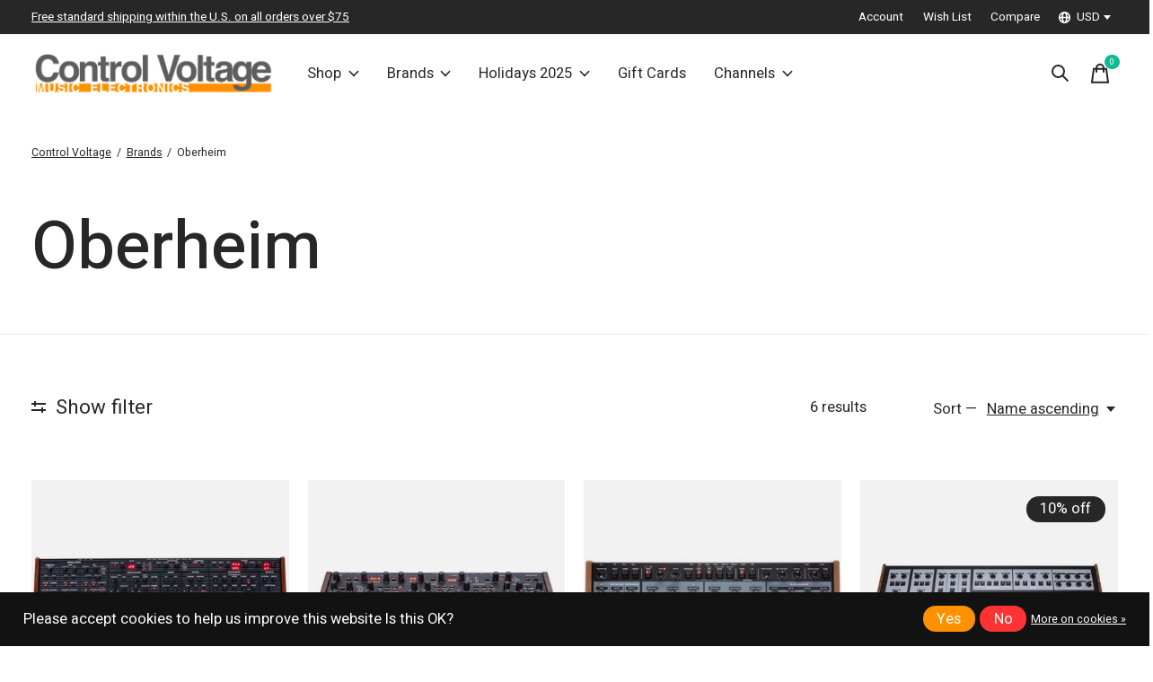

--- FILE ---
content_type: text/html;charset=utf-8
request_url: https://www.controlvoltage.net/brands/oberheim/
body_size: 40550
content:
<!doctype html>
<html lang="en">
<head>
    <meta charset="utf-8"/>
<!-- [START] 'blocks/head.rain' -->
<!--

  (c) 2008-2026 Lightspeed Netherlands B.V.
  http://www.lightspeedhq.com
  Generated: 21-01-2026 @ 01:54:11

-->
<link rel="canonical" href="https://www.controlvoltage.net/brands/oberheim/"/>
<link rel="alternate" href="https://www.controlvoltage.net/index.rss" type="application/rss+xml" title="New products"/>
<link href="https://cdn.shoplightspeed.com/assets/cookielaw.css?2025-02-20" rel="stylesheet" type="text/css"/>
<meta name="robots" content="noodp,noydir"/>
<meta name="google-site-verification" content="9JTPuVQ6GQ9iknPfxXRIGBPhrl_yr98XP0qyXVfHnI0"/>
<meta property="og:url" content="https://www.controlvoltage.net/brands/oberheim/?source=facebook"/>
<meta property="og:site_name" content="Control Voltage"/>
<meta property="og:title" content="Oberheim"/>
<meta property="og:description" content="Control Voltage is the place for all your electronic music instrument needs. Providing a hands on experience in our showroom in Portland Oregon since 2012 with"/>
<!--[if lt IE 9]>
<script src="https://cdn.shoplightspeed.com/assets/html5shiv.js?2025-02-20"></script>
<![endif]-->
<!-- [END] 'blocks/head.rain' -->
  
    
  <meta property="og:image" content="https://cdn.shoplightspeed.com/shops/642375/themes/12958/v/809563/assets/logo.png?20230719051145">
	<meta property="og:type" content="website" />



<meta name="description" content="Control Voltage is the place for all your electronic music instrument needs. Providing a hands on experience in our showroom in Portland Oregon since 2012 with" />
<meta name="keywords" content="Oberheim, Control Voltage, synth shop, synthesizer, eurorack, eurorack modular, drum machine, MIDI controller, vintage, Portland, Portland OR, Oregon, Pacific Northwest, boutique" />
<meta charset="UTF-8">
<meta http-equiv="X-UA-Compatible" content="ie=edge">
<meta name="viewport" content="width=device-width, initial-scale=1">
<meta name="apple-mobile-web-app-capable" content="yes">
<meta name="apple-mobile-web-app-status-bar-style" content="black">
<meta name="viewport" content="width=device-width, initial-scale=1, maximum-scale=1, user-scalable=0"/>
<title>Oberheim - Control Voltage</title>  
  <link rel="preload" href="https://cdn.shoplightspeed.com/shops/642375/themes/12958/assets/q4tre-icons.woff2" as="font" type="font/woff2" crossorigin="anonymous">
  <link rel="preload" href="https://cdn.shoplightspeed.com/shops/642375/themes/12958/assets/q4tre.woff2" as="font" type="font/woff2" crossorigin="anonymous">
  <link rel="shortcut icon" href="https://cdn.shoplightspeed.com/shops/642375/themes/12958/v/809563/assets/favicon.png?20230719051145" type="image/x-icon" />
    	  	<link rel="preconnect" href="https://fonts.googleapis.com">
		<link rel="preconnect" href="https://fonts.gstatic.com" crossorigin>
  	    <link href='//fonts.googleapis.com/css?family=Heebo:400,400i,300,500,600,700,700i,800,900' rel='stylesheet' type='text/css'>
    
  <script>document.getElementsByTagName("html")[0].className += " js";</script>
  <script>
    if('CSS' in window && CSS.supports('color', 'var(--color-var)')) {
      document.write('<link rel="stylesheet" href="https://cdn.shoplightspeed.com/shops/642375/themes/12958/assets/style.css?2026011918094220201214184225">');
    } else {
      document.write('<link rel="stylesheet" href="https://cdn.shoplightspeed.com/shops/642375/themes/12958/assets/style-fallback.css?2026011918094220201214184225">');
      document.write('<script src="https://polyfill.io/v3/polyfill.min.js"><\/script>');
    }
  </script>
  <noscript>
    <link rel="stylesheet" href="https://cdn.shoplightspeed.com/shops/642375/themes/12958/assets/style-fallback.css?2026011918094220201214184225">
    <script src="https://polyfill.io/v3/polyfill.min.js"></script>
  </noscript>
    <script src="https://cdn.shoplightspeed.com/assets/jquery-1-9-1.js?2025-02-20"></script>
  <script src="https://cdn.shoplightspeed.com/assets/jquery-ui-1-10-1.js?2025-02-20"></script>
    
    
    <link rel="stylesheet" href="https://cdn.shoplightspeed.com/shops/642375/themes/12958/assets/settings.css?2026011918094220201214184225" />  
  <link rel="stylesheet" href="https://cdn.shoplightspeed.com/shops/642375/themes/12958/assets/custom.css?2026011918094220201214184225" />
  
      
      
</head>
<body class="page-oberheim has-cookie-notice">
            
  <script>
  var site_url = 'https://www.controlvoltage.net/',
      static_url = 'https://cdn.shoplightspeed.com/shops/642375/',
      search_url = "https://www.controlvoltage.net/search/",
      promo_popup_hide_until = '3',
      promo_popup_delay = '1000',
      product_card_options = 'product-image',
  		product_card_second_image = 1,
      no_inventory_text = "Stock information is currently unavailable for this product.",
      feedToken = false,
      last_updated_text = 'Last updated',
      today_at_text = 'Today at',
      in_stock_text = 'Available Immediately',
      in_stock_online_text = 'In stock online',
      out_of_stock_text = 'Out of stock',
      out_of_stock_text_options = '(Out of stock)',
      out_of_stock_online_text = 'Out of stock online',
      on_backorder_text = 'Pre-Orders Accepted',
      on_backorder_online_text = 'On backorder online',
      in_store_text = 'In store',
      not_in_store_text = 'Not in store',
      inventory_notice_text = 'Online and in-store prices may differ',
      inventory_line_text = '$1 at $2',
      default_variant_text = 'Make a choice',
      apply_text = 'Apply',
      points_text = '<span class="js-insert-points"></span>pts',
      money_off_text = '<span class="js-insert-money-off"></span> off',
      valid_for_text = 'Valid for',
      all_text = 'All',
      currency_format = '$',
      priceStatus = 'enabled';
</script>
    
    <div class="pre-header">
  <div class="pre-header__container container max-width-xl flex items-center justify-between">
        <div class="pre-header__msg">
      <p> <a href="/service/shipping-returns/#freestandardshipping">Free standard shipping within the U.S. on all orders over $75</a></p>
    </div>
        
        
    <ul class="pre-header__nav display@md">
            
      <li class="pre-header__item">
        <a href="#0" class="pre-header__link" aria-controls="drawerLogin"><span>Account</span></a>
      </li>
            <li class="pre-header__item">
        <a href="#0" class="pre-header__link" aria-controls="drawerLogin"><span>Wish List</span></a>
      </li>
                  <li class="pre-header__item">
        <a href="https://www.controlvoltage.net/compare/" class="pre-header__link"><span>Compare</span></a>
      </li>
                  <li class="pre-header__item">
        <a href="#" class="pre-header__link"><span><svg viewBox="0 0 16 16" fill="currentColor"><path d="M8,0C3.6,0,0,3.6,0,8s3.6,8,8,8s8-3.6,8-8S12.4,0,8,0z M13.9,7H12c-0.1-1.5-0.4-2.9-0.8-4.1 C12.6,3.8,13.6,5.3,13.9,7z M8,14c-0.6,0-1.8-1.9-2-5H10C9.8,12.1,8.6,14,8,14z M6,7c0.2-3.1,1.3-5,2-5s1.8,1.9,2,5H6z M4.9,2.9 C4.4,4.1,4.1,5.5,4,7H2.1C2.4,5.3,3.4,3.8,4.9,2.9z M2.1,9H4c0.1,1.5,0.4,2.9,0.8,4.1C3.4,12.2,2.4,10.7,2.1,9z M11.1,13.1 c0.5-1.2,0.7-2.6,0.8-4.1h1.9C13.6,10.7,12.6,12.2,11.1,13.1z"></path></svg>USD</span> <svg class="pre-header__dropdown-icon icon" aria-hidden="true" viewBox="0 0 12 12"><path d="M6,9l4-5H2Z"/></svg></a>
        <ul class="pre-header__dropdown" data-theme="default">

          <li class="nav-v2__item">
            
   

<ul class="nav-v2__list">
    <div class="currencies">
        <li><a href="https://www.controlvoltage.net/session/currency/eur/" class="pre-header__dropdown-link" title="eur">EUR</a></li>
        <li><a href="https://www.controlvoltage.net/session/currency/gbp/" class="pre-header__dropdown-link" title="gbp">GBP</a></li>
        <li><a href="https://www.controlvoltage.net/session/currency/usd/" class="pre-header__dropdown-link" aria-selected="true" title="usd">USD</a></li>
        <li><a href="https://www.controlvoltage.net/session/currency/aud/" class="pre-header__dropdown-link" title="aud">AUD</a></li>
        <li><a href="https://www.controlvoltage.net/session/currency/cad/" class="pre-header__dropdown-link" title="cad">CAD</a></li>
        <li><a href="https://www.controlvoltage.net/session/currency/chf/" class="pre-header__dropdown-link" title="chf">CHF</a></li>
        <li><a href="https://www.controlvoltage.net/session/currency/cny/" class="pre-header__dropdown-link" title="cny">CNY</a></li>
        <li><a href="https://www.controlvoltage.net/session/currency/hkd/" class="pre-header__dropdown-link" title="hkd">HKD</a></li>
        <li><a href="https://www.controlvoltage.net/session/currency/jpy/" class="pre-header__dropdown-link" title="jpy">JPY</a></li>
        <li><a href="https://www.controlvoltage.net/session/currency/ars/" class="pre-header__dropdown-link" title="ars">ARS</a></li>
        <li><a href="https://www.controlvoltage.net/session/currency/clp/" class="pre-header__dropdown-link" title="clp">CLP</a></li>
        <li><a href="https://www.controlvoltage.net/session/currency/dkk/" class="pre-header__dropdown-link" title="dkk">DKK</a></li>
        <li><a href="https://www.controlvoltage.net/session/currency/isk/" class="pre-header__dropdown-link" title="isk">ISK</a></li>
        <li><a href="https://www.controlvoltage.net/session/currency/krw/" class="pre-header__dropdown-link" title="krw">KRW</a></li>
        <li><a href="https://www.controlvoltage.net/session/currency/mxn/" class="pre-header__dropdown-link" title="mxn">MXN</a></li>
        <li><a href="https://www.controlvoltage.net/session/currency/nzd/" class="pre-header__dropdown-link" title="nzd">NZD</a></li>
        <li><a href="https://www.controlvoltage.net/session/currency/sek/" class="pre-header__dropdown-link" title="sek">SEK</a></li>
        <li><a href="https://www.controlvoltage.net/session/currency/twd/" class="pre-header__dropdown-link" title="twd">TWD</a></li>
      </div>
  </ul>
          </li>
        </ul>
      </li>
          </ul>
  
  	      </div>
</div>


<header class="mega-nav mega-nav--mobile mega-nav--desktop@md mega-nav--mobile-panel position-relative js-mega-nav">
  <div class="mega-nav__container">
        <!-- logo -->
    <a href="https://www.controlvoltage.net/" class="mega-nav__logo">
            <img src="https://cdn.shoplightspeed.com/shops/642375/themes/12958/v/809563/assets/logo.png?20230719051145" height="32" class="logo" alt="Control Voltage - Synthesizers &amp; Music Electronics">
                </a>
            
        
    <!-- icon buttons --mobile -->
    <div class="mega-nav__icon-btns mega-nav__icon-btns--mobile">
      <a href="#0" class="mega-nav__icon-btn" aria-controls="drawerLogin">
        <svg class="icon" viewBox="0 0 24 24">
          <title>Go to account settings</title>
          <g class="icon__group" fill="none" stroke="currentColor" stroke-linecap="square" stroke-miterlimit="10">
            <circle cx="12" cy="6" r="4" />
            <path d="M12 13a8 8 0 00-8 8h16a8 8 0 00-8-8z" />
          </g>
        </svg>
      </a>
	
            <button class="reset mega-nav__icon-btn mega-nav__icon-btn--search js-tab-focus" aria-label="Toggle search" aria-controls="drawerSearch">
        <svg class="icon" viewBox="0 0 24 24">
          <g class="icon__group" fill="none" stroke="currentColor" stroke-linecap="square" stroke-miterlimit="10">
            <path d="M4.222 4.222l15.556 15.556" />
            <path d="M19.778 4.222L4.222 19.778" />
            <circle cx="9.5" cy="9.5" r="6.5" />
          </g>
        </svg>
      </button>
            
      <button class="reset mega-nav__icon-btn mega-nav__icon-btn--cart js-tab-focus" aria-label="Toggle cart" aria-controls="drawerCart">
        <svg class="icon" viewBox="0 0 24 24" >
          <title>Cart</title>
          <g class="icon__group" stroke-linecap="square" fill="none" stroke-linejoin="miter" stroke="currentColor">
            <polygon points="21,21.8 3,21.8 5,6.8 19,6.8 	"/>
            <path d="M8,9.8v-4c0-2.2,1.8-4,4-4l0,0c2.2,0,4,1.8,4,4v4"/>
          </g>
        </svg>
        <span class="counter counter--cart margin-left-xxs"><span class="js-cart-counter">0</span> <i class="sr-only">items</i></span>
      </button>

      <button class="reset mega-nav__icon-btn mega-nav__icon-btn--menu js-tab-focus" aria-label="Toggle menu" aria-controls="mega-nav-navigation">
        <svg class="icon" viewBox="0 0 24 24">
          <g class="icon__group" fill="none" stroke="currentColor" stroke-linecap="square" stroke-miterlimit="10">
            <path d="M2 6h20" />
            <path d="M2 12h20" />
            <path d="M2 18h20" />
          </g>
        </svg>
      </button>
    </div>

    <div class="mega-nav__nav js-mega-nav__nav" id="mega-nav-navigation" role="navigation" aria-label="Main">
    <div class="mega-nav__nav-wrapper js-scroll-container">
    <div class="mega-nav__nav-inner">
      <ul class="mega-nav__items">

        
        
                <!-- Layout 1 -> tabbed product categories -->
        <li class="mega-nav__item js-mega-nav__item">
          <button class="reset mega-nav__control js-mega-nav__control js-tab-focus">
            Shop
            <i class="mega-nav__arrow-icon" aria-hidden="true">
              <svg class="icon" viewBox="0 0 16 16">
                <g class="icon__group" fill="none" stroke="currentColor" stroke-linecap="square" stroke-miterlimit="10">
                  <path d="M2 2l12 12" />
                  <path d="M14 2L2 14" />
                </g>
              </svg>
            </i>
          </button>

          <div class="mega-nav__sub-nav-wrapper">
            <div class="mega-nav__panel-header hide@md text-md">
              <button class="reset js-mega-nav__control js-tab-focus">
                <svg class="icon" viewBox="0 0 482.239 482.239">
                  <title>Back</title>
                  <path d="m206.812 34.446-206.812 206.673 206.743 206.674 24.353-24.284-165.167-165.167h416.31v-34.445h-416.31l165.236-165.236z"></path>
                </svg>
              </button>
              <div class="mega-nav__panel-title">
                Shop
              </div>
            </div>
            <div class="mega-nav__sub-nav-wrapper-inner mega-nav__sub-nav mega-nav__sub-nav--layout-1 js-scroll-container">

              <!-- links - visible on mobile -->
              <ul class="mega-nav__sub-items">
                                <li class="mega-nav__sub-item js-mega-nav__item">
                                    <button class="reset mega-nav__control js-mega-nav__control js-tab-focus">
                    <span class="flex items-center gap-xs width-100%">
                                            <img class="block width-lg height-lg radius-50% object-cover" src="https://cdn.shoplightspeed.com/shops/642375/files/65648194/150x150x1/modular.jpg" alt="Modular">
                                            <span class="flex items-center width-100%">
                        Modular
                        <i class="mega-nav__arrow-icon" aria-hidden="true">
                          <svg class="icon" viewBox="0 0 16 16">
                            <g class="icon__group" fill="none" stroke="currentColor" stroke-linecap="square" stroke-miterlimit="10">
                              <path d="M2 2l12 12" />
                              <path d="M14 2L2 14" />
                            </g>
                          </svg>
                        </i>
                      </span>
                    </span>
                  </button>
                  <div class="mega-nav__sub-nav-wrapper">
                    <div class="mega-nav__panel-header hide@md text-md">
                      <button class="reset js-mega-nav__control js-tab-focus">
                        <svg class="icon" viewBox="0 0 482.239 482.239">
                          <title>Back</title>
                          <path d="m206.812 34.446-206.812 206.673 206.743 206.674 24.353-24.284-165.167-165.167h416.31v-34.445h-416.31l165.236-165.236z"></path>
                        </svg>
                      </button>
                      <div class="mega-nav__panel-title">
                        Modular
                      </div>
                    </div>
                    <div class="mega-nav__sub-nav-wrapper-inner js-scroll-container">
                      <!-- links - visible on mobile -->
                      <ul class="mega-nav__sub-items">
                        <li class="mega-nav__sub-item">
                          <a href="https://www.controlvoltage.net/modular/" class="mega-nav__control">
                            <span class="flex items-center gap-xs">
                              <i>All Modular</i>
                            </span>
                          </a>
                        </li>
                                                <li class="mega-nav__sub-item js-mega-nav__item">
                                                    <button class="reset mega-nav__control js-mega-nav__control js-tab-focus">
                            Modular Brands
                            <i class="mega-nav__arrow-icon" aria-hidden="true">
                              <svg class="icon" viewBox="0 0 16 16">
                                <g class="icon__group" fill="none" stroke="currentColor" stroke-linecap="square" stroke-miterlimit="10">
                                  <path d="M2 2l12 12" />
                                  <path d="M14 2L2 14" />
                                </g>
                              </svg>
                            </i>
                          </button>
                          <div class="mega-nav__sub-nav-wrapper">
                            <div class="mega-nav__panel-header hide@md text-md">
                              <button class="reset js-mega-nav__control js-tab-focus">
                                <svg class="icon" viewBox="0 0 482.239 482.239">
                                  <title>Back</title>
                                  <path d="m206.812 34.446-206.812 206.673 206.743 206.674 24.353-24.284-165.167-165.167h416.31v-34.445h-416.31l165.236-165.236z"></path>
                                </svg>
                              </button>
                              <div class="mega-nav__panel-title">
                                Modular Brands
                              </div>

                            </div>
                            <div class="mega-nav__sub-nav-wrapper-inner js-scroll-container">
                              <ul class="mega-nav__sub-items">
                                <li class="mega-nav__sub-item">
                                  <a href="https://www.controlvoltage.net/modular/modular-brands/" class="mega-nav__control">
                                    <span class="flex items-center gap-xs">
                                                                            <img class="block width-lg height-lg radius-50% object-cover" src="https://cdn.shoplightspeed.com/shops/642375/files/29496816/150x150x1/modular-brands.jpg" alt="Modular Brands">
                                                                            <i>All Modular Brands</i>
                                    </span>
                                  </a>
                                </li>
                                                                <li class="mega-nav__sub-item">
                                                                    <a href="https://www.controlvoltage.net/modular/modular-brands/1010-music/" class="mega-nav__control">
                                    <span class="flex items-center gap-xs">
                                                                            <i>1010 Music</i>
                                    </span>
                                  </a>
                                                                  </li>
                                                                <li class="mega-nav__sub-item">
                                                                    <a href="https://www.controlvoltage.net/modular/modular-brands/2hp/" class="mega-nav__control">
                                    <span class="flex items-center gap-xs">
                                                                            <i>2hp</i>
                                    </span>
                                  </a>
                                                                  </li>
                                                                <li class="mega-nav__sub-item">
                                                                    <a href="https://www.controlvoltage.net/modular/modular-brands/4ms/" class="mega-nav__control">
                                    <span class="flex items-center gap-xs">
                                                                            <i>4ms</i>
                                    </span>
                                  </a>
                                                                  </li>
                                                                <li class="mega-nav__sub-item">
                                                                    <a href="https://www.controlvoltage.net/modular/modular-brands/alm-busy-circuits/" class="mega-nav__control">
                                    <span class="flex items-center gap-xs">
                                                                            <i>ALM Busy Circuits</i>
                                    </span>
                                  </a>
                                                                  </li>
                                                                <li class="mega-nav__sub-item">
                                                                    <a href="https://www.controlvoltage.net/modular/modular-brands/ampersand-ampersand/" class="mega-nav__control">
                                    <span class="flex items-center gap-xs">
                                                                            <i>Ampersand Ampersand</i>
                                    </span>
                                  </a>
                                                                  </li>
                                                                <li class="mega-nav__sub-item">
                                                                    <a href="https://www.controlvoltage.net/modular/modular-brands/antimatter-audio/" class="mega-nav__control">
                                    <span class="flex items-center gap-xs">
                                                                            <i>Antimatter Audio</i>
                                    </span>
                                  </a>
                                                                  </li>
                                                                <li class="mega-nav__sub-item">
                                                                    <a href="https://www.controlvoltage.net/modular/modular-brands/bastl-instruments/" class="mega-nav__control">
                                    <span class="flex items-center gap-xs">
                                                                            <i>Bastl Instruments</i>
                                    </span>
                                  </a>
                                                                  </li>
                                                                <li class="mega-nav__sub-item">
                                                                    <a href="https://www.controlvoltage.net/modular/modular-brands/befaco/" class="mega-nav__control">
                                    <span class="flex items-center gap-xs">
                                                                            <i>Befaco</i>
                                    </span>
                                  </a>
                                                                  </li>
                                                                <li class="mega-nav__sub-item">
                                                                    <a href="https://www.controlvoltage.net/modular/modular-brands/buchla-usa/" class="mega-nav__control">
                                    <span class="flex items-center gap-xs">
                                                                            <i>Buchla USA</i>
                                    </span>
                                  </a>
                                                                  </li>
                                                                <li class="mega-nav__sub-item">
                                                                    <a href="https://www.controlvoltage.net/modular/modular-brands/buchla-tiptop-audio/" class="mega-nav__control">
                                    <span class="flex items-center gap-xs">
                                                                            <i>Buchla &amp; Tiptop Audio</i>
                                    </span>
                                  </a>
                                                                  </li>
                                                                <li class="mega-nav__sub-item">
                                                                    <a href="https://www.controlvoltage.net/modular/modular-brands/divkid/" class="mega-nav__control">
                                    <span class="flex items-center gap-xs">
                                                                            <i>DivKid</i>
                                    </span>
                                  </a>
                                                                  </li>
                                                                <li class="mega-nav__sub-item">
                                                                    <a href="https://www.controlvoltage.net/modular/modular-brands/earthquaker-devices/" class="mega-nav__control">
                                    <span class="flex items-center gap-xs">
                                                                            <i>EarthQuaker Devices</i>
                                    </span>
                                  </a>
                                                                  </li>
                                                                <li class="mega-nav__sub-item">
                                                                    <a href="https://www.controlvoltage.net/modular/modular-brands/elektrofon/" class="mega-nav__control">
                                    <span class="flex items-center gap-xs">
                                                                            <i>Elektrofon</i>
                                    </span>
                                  </a>
                                                                  </li>
                                                                <li class="mega-nav__sub-item">
                                                                    <a href="https://www.controlvoltage.net/modular/modular-brands/empress-effects/" class="mega-nav__control">
                                    <span class="flex items-center gap-xs">
                                                                            <i>Empress Effects</i>
                                    </span>
                                  </a>
                                                                  </li>
                                                                <li class="mega-nav__sub-item">
                                                                    <a href="https://www.controlvoltage.net/modular/modular-brands/endorphines/" class="mega-nav__control">
                                    <span class="flex items-center gap-xs">
                                                                            <i>Endorphin.es</i>
                                    </span>
                                  </a>
                                                                  </li>
                                                                <li class="mega-nav__sub-item">
                                                                    <a href="https://www.controlvoltage.net/modular/modular-brands/erica-synths/" class="mega-nav__control">
                                    <span class="flex items-center gap-xs">
                                                                            <i>Erica Synths</i>
                                    </span>
                                  </a>
                                                                  </li>
                                                                <li class="mega-nav__sub-item">
                                                                    <a href="https://www.controlvoltage.net/modular/modular-brands/expert-sleepers/" class="mega-nav__control">
                                    <span class="flex items-center gap-xs">
                                                                            <i>Expert Sleepers</i>
                                    </span>
                                  </a>
                                                                  </li>
                                                                <li class="mega-nav__sub-item">
                                                                    <a href="https://www.controlvoltage.net/modular/modular-brands/exploding-shed/" class="mega-nav__control">
                                    <span class="flex items-center gap-xs">
                                                                            <i>Exploding Shed</i>
                                    </span>
                                  </a>
                                                                  </li>
                                                                <li class="mega-nav__sub-item">
                                                                    <a href="https://www.controlvoltage.net/modular/modular-brands/forge-tme/" class="mega-nav__control">
                                    <span class="flex items-center gap-xs">
                                                                            <i>Forge TME</i>
                                    </span>
                                  </a>
                                                                  </li>
                                                                <li class="mega-nav__sub-item">
                                                                    <a href="https://www.controlvoltage.net/modular/modular-brands/hexinverter-electronique/" class="mega-nav__control">
                                    <span class="flex items-center gap-xs">
                                                                            <i>Hexinverter Électronique</i>
                                    </span>
                                  </a>
                                                                  </li>
                                                                <li class="mega-nav__sub-item">
                                                                    <a href="https://www.controlvoltage.net/modular/modular-brands/industrial-music-electronics/" class="mega-nav__control">
                                    <span class="flex items-center gap-xs">
                                                                            <i>Industrial Music Electronics</i>
                                    </span>
                                  </a>
                                                                  </li>
                                                                <li class="mega-nav__sub-item">
                                                                    <a href="https://www.controlvoltage.net/modular/modular-brands/instruo/" class="mega-nav__control">
                                    <span class="flex items-center gap-xs">
                                                                            <i>Instruo</i>
                                    </span>
                                  </a>
                                                                  </li>
                                                                <li class="mega-nav__sub-item">
                                                                    <a href="https://www.controlvoltage.net/modular/modular-brands/intellijel/" class="mega-nav__control">
                                    <span class="flex items-center gap-xs">
                                                                            <i>Intellijel</i>
                                    </span>
                                  </a>
                                                                  </li>
                                                                <li class="mega-nav__sub-item">
                                                                    <a href="https://www.controlvoltage.net/modular/modular-brands/knobula/" class="mega-nav__control">
                                    <span class="flex items-center gap-xs">
                                                                            <i>Knobula</i>
                                    </span>
                                  </a>
                                                                  </li>
                                                                <li class="mega-nav__sub-item">
                                                                    <a href="https://www.controlvoltage.net/modular/modular-brands/koma-elektronik/" class="mega-nav__control">
                                    <span class="flex items-center gap-xs">
                                                                            <i>KOMA Elektronik</i>
                                    </span>
                                  </a>
                                                                  </li>
                                                                <li class="mega-nav__sub-item">
                                                                    <a href="https://www.controlvoltage.net/modular/modular-brands/lzx-industries/" class="mega-nav__control">
                                    <span class="flex items-center gap-xs">
                                                                            <i>LZX Industries</i>
                                    </span>
                                  </a>
                                                                  </li>
                                                                <li class="mega-nav__sub-item">
                                                                    <a href="https://www.controlvoltage.net/modular/modular-brands/make-noise/" class="mega-nav__control">
                                    <span class="flex items-center gap-xs">
                                                                            <i>Make Noise</i>
                                    </span>
                                  </a>
                                                                  </li>
                                                                <li class="mega-nav__sub-item">
                                                                    <a href="https://www.controlvoltage.net/modular/modular-brands/malekko-heavy-industry/" class="mega-nav__control">
                                    <span class="flex items-center gap-xs">
                                                                            <i>Malekko Heavy Industry</i>
                                    </span>
                                  </a>
                                                                  </li>
                                                                <li class="mega-nav__sub-item">
                                                                    <a href="https://www.controlvoltage.net/modular/modular-brands/manifold-research-centre/" class="mega-nav__control">
                                    <span class="flex items-center gap-xs">
                                                                            <i>Manifold Research Centre</i>
                                    </span>
                                  </a>
                                                                  </li>
                                                                <li class="mega-nav__sub-item">
                                                                    <a href="https://www.controlvoltage.net/modular/modular-brands/modbap-modular/" class="mega-nav__control">
                                    <span class="flex items-center gap-xs">
                                                                            <i>Modbap Modular</i>
                                    </span>
                                  </a>
                                                                  </li>
                                                                <li class="mega-nav__sub-item">
                                                                    <a href="https://www.controlvoltage.net/modular/modular-brands/molten-modular/" class="mega-nav__control">
                                    <span class="flex items-center gap-xs">
                                                                            <i>Molten Modular</i>
                                    </span>
                                  </a>
                                                                  </li>
                                                                <li class="mega-nav__sub-item">
                                                                    <a href="https://www.controlvoltage.net/modular/modular-brands/moog/" class="mega-nav__control">
                                    <span class="flex items-center gap-xs">
                                                                            <i>Moog</i>
                                    </span>
                                  </a>
                                                                  </li>
                                                                <li class="mega-nav__sub-item">
                                                                    <a href="https://www.controlvoltage.net/modular/modular-brands/mordax/" class="mega-nav__control">
                                    <span class="flex items-center gap-xs">
                                                                            <i>Mordax</i>
                                    </span>
                                  </a>
                                                                  </li>
                                                                <li class="mega-nav__sub-item">
                                                                    <a href="https://www.controlvoltage.net/modular/modular-brands/mosaic/" class="mega-nav__control">
                                    <span class="flex items-center gap-xs">
                                                                            <i>Mosaic</i>
                                    </span>
                                  </a>
                                                                  </li>
                                                                <li class="mega-nav__sub-item">
                                                                    <a href="https://www.controlvoltage.net/modular/modular-brands/noise-engineering/" class="mega-nav__control">
                                    <span class="flex items-center gap-xs">
                                                                            <i>Noise Engineering</i>
                                    </span>
                                  </a>
                                                                  </li>
                                                                <li class="mega-nav__sub-item">
                                                                    <a href="https://www.controlvoltage.net/modular/modular-brands/ohm-force/" class="mega-nav__control">
                                    <span class="flex items-center gap-xs">
                                                                            <i>Ohm Force</i>
                                    </span>
                                  </a>
                                                                  </li>
                                                                <li class="mega-nav__sub-item">
                                                                    <a href="https://www.controlvoltage.net/modular/modular-brands/patching-panda/" class="mega-nav__control">
                                    <span class="flex items-center gap-xs">
                                                                            <i>Patching Panda</i>
                                    </span>
                                  </a>
                                                                  </li>
                                                                <li class="mega-nav__sub-item">
                                                                    <a href="https://www.controlvoltage.net/modular/modular-brands/qu-bit-electronix/" class="mega-nav__control">
                                    <span class="flex items-center gap-xs">
                                                                            <i>Qu-Bit Electronix</i>
                                    </span>
                                  </a>
                                                                  </li>
                                                                <li class="mega-nav__sub-item">
                                                                    <a href="https://www.controlvoltage.net/modular/modular-brands/roland/" class="mega-nav__control">
                                    <span class="flex items-center gap-xs">
                                                                            <i>Roland</i>
                                    </span>
                                  </a>
                                                                  </li>
                                                                <li class="mega-nav__sub-item">
                                                                    <a href="https://www.controlvoltage.net/modular/modular-brands/rossum-electro-music/" class="mega-nav__control">
                                    <span class="flex items-center gap-xs">
                                                                            <i>Rossum Electro-Music</i>
                                    </span>
                                  </a>
                                                                  </li>
                                                                <li class="mega-nav__sub-item">
                                                                    <a href="https://www.controlvoltage.net/modular/modular-brands/schlappi-engineering/" class="mega-nav__control">
                                    <span class="flex items-center gap-xs">
                                                                            <i>Schlappi Engineering</i>
                                    </span>
                                  </a>
                                                                  </li>
                                                                <li class="mega-nav__sub-item">
                                                                    <a href="https://www.controlvoltage.net/modular/modular-brands/soma-laboratory/" class="mega-nav__control">
                                    <span class="flex items-center gap-xs">
                                                                            <i>SOMA Laboratory</i>
                                    </span>
                                  </a>
                                                                  </li>
                                                                <li class="mega-nav__sub-item">
                                                                    <a href="https://www.controlvoltage.net/modular/modular-brands/soundmachines/" class="mega-nav__control">
                                    <span class="flex items-center gap-xs">
                                                                            <i>soundmachines</i>
                                    </span>
                                  </a>
                                                                  </li>
                                                                <li class="mega-nav__sub-item">
                                                                    <a href="https://www.controlvoltage.net/modular/modular-brands/squarp-instruments/" class="mega-nav__control">
                                    <span class="flex items-center gap-xs">
                                                                            <i>Squarp Instruments</i>
                                    </span>
                                  </a>
                                                                  </li>
                                                                <li class="mega-nav__sub-item">
                                                                    <a href="https://www.controlvoltage.net/modular/modular-brands/steady-state-fate/" class="mega-nav__control">
                                    <span class="flex items-center gap-xs">
                                                                            <i>Steady State Fate</i>
                                    </span>
                                  </a>
                                                                  </li>
                                                                <li class="mega-nav__sub-item">
                                                                    <a href="https://www.controlvoltage.net/modular/modular-brands/this-is-not-rocket-science/" class="mega-nav__control">
                                    <span class="flex items-center gap-xs">
                                                                            <i>This Is Not Rocket Science</i>
                                    </span>
                                  </a>
                                                                  </li>
                                                                <li class="mega-nav__sub-item">
                                                                    <a href="https://www.controlvoltage.net/modular/modular-brands/tiptop-audio/" class="mega-nav__control">
                                    <span class="flex items-center gap-xs">
                                                                            <i>Tiptop Audio</i>
                                    </span>
                                  </a>
                                                                  </li>
                                                                <li class="mega-nav__sub-item">
                                                                    <a href="https://www.controlvoltage.net/modular/modular-brands/toppobrillo/" class="mega-nav__control">
                                    <span class="flex items-center gap-xs">
                                                                            <i>Toppobrillo</i>
                                    </span>
                                  </a>
                                                                  </li>
                                                                <li class="mega-nav__sub-item">
                                                                    <a href="https://www.controlvoltage.net/modular/modular-brands/vpmede/" class="mega-nav__control">
                                    <span class="flex items-center gap-xs">
                                                                            <i>vpme.de</i>
                                    </span>
                                  </a>
                                                                  </li>
                                                                <li class="mega-nav__sub-item">
                                                                    <a href="https://www.controlvoltage.net/modular/modular-brands/weston-precision-audio/" class="mega-nav__control">
                                    <span class="flex items-center gap-xs">
                                                                            <i>Weston Precision Audio</i>
                                    </span>
                                  </a>
                                                                  </li>
                                                                <li class="mega-nav__sub-item">
                                                                    <a href="https://www.controlvoltage.net/modular/modular-brands/winter-modular/" class="mega-nav__control">
                                    <span class="flex items-center gap-xs">
                                                                            <i>Winter Modular</i>
                                    </span>
                                  </a>
                                                                  </li>
                                                                <li class="mega-nav__sub-item">
                                                                    <a href="https://www.controlvoltage.net/modular/modular-brands/winter-plankton/" class="mega-nav__control">
                                    <span class="flex items-center gap-xs">
                                                                            <i>Winter Plankton</i>
                                    </span>
                                  </a>
                                                                  </li>
                                                                <li class="mega-nav__sub-item">
                                                                    <a href="https://www.controlvoltage.net/modular/modular-brands/wmd/" class="mega-nav__control">
                                    <span class="flex items-center gap-xs">
                                                                            <i>WMD</i>
                                    </span>
                                  </a>
                                                                  </li>
                                                                <li class="mega-nav__sub-item">
                                                                    <a href="https://www.controlvoltage.net/modular/modular-brands/worng-electronics/" class="mega-nav__control">
                                    <span class="flex items-center gap-xs">
                                                                            <i>Worng Electronics</i>
                                    </span>
                                  </a>
                                                                  </li>
                                                                <li class="mega-nav__sub-item">
                                                                    <a href="https://www.controlvoltage.net/modular/modular-brands/xaoc-devices/" class="mega-nav__control">
                                    <span class="flex items-center gap-xs">
                                                                            <i>XAOC Devices</i>
                                    </span>
                                  </a>
                                                                  </li>
                                                              </ul>
                            </div>
                          </div>


                                                  </li>
                                                <li class="mega-nav__sub-item js-mega-nav__item">
                                                    <button class="reset mega-nav__control js-mega-nav__control js-tab-focus">
                            Sound Source
                            <i class="mega-nav__arrow-icon" aria-hidden="true">
                              <svg class="icon" viewBox="0 0 16 16">
                                <g class="icon__group" fill="none" stroke="currentColor" stroke-linecap="square" stroke-miterlimit="10">
                                  <path d="M2 2l12 12" />
                                  <path d="M14 2L2 14" />
                                </g>
                              </svg>
                            </i>
                          </button>
                          <div class="mega-nav__sub-nav-wrapper">
                            <div class="mega-nav__panel-header hide@md text-md">
                              <button class="reset js-mega-nav__control js-tab-focus">
                                <svg class="icon" viewBox="0 0 482.239 482.239">
                                  <title>Back</title>
                                  <path d="m206.812 34.446-206.812 206.673 206.743 206.674 24.353-24.284-165.167-165.167h416.31v-34.445h-416.31l165.236-165.236z"></path>
                                </svg>
                              </button>
                              <div class="mega-nav__panel-title">
                                Sound Source
                              </div>

                            </div>
                            <div class="mega-nav__sub-nav-wrapper-inner js-scroll-container">
                              <ul class="mega-nav__sub-items">
                                <li class="mega-nav__sub-item">
                                  <a href="https://www.controlvoltage.net/modular/sound-source/" class="mega-nav__control">
                                    <span class="flex items-center gap-xs">
                                                                            <i>All Sound Source</i>
                                    </span>
                                  </a>
                                </li>
                                                                <li class="mega-nav__sub-item">
                                                                    <a href="https://www.controlvoltage.net/modular/sound-source/analog-oscillator/" class="mega-nav__control">
                                    <span class="flex items-center gap-xs">
                                                                            <i>&gt; Analog Oscillator</i>
                                    </span>
                                  </a>
                                                                  </li>
                                                                <li class="mega-nav__sub-item">
                                                                    <a href="https://www.controlvoltage.net/modular/sound-source/digital-oscillator/" class="mega-nav__control">
                                    <span class="flex items-center gap-xs">
                                                                            <i>&gt; Digital Oscillator</i>
                                    </span>
                                  </a>
                                                                  </li>
                                                                <li class="mega-nav__sub-item">
                                                                    <a href="https://www.controlvoltage.net/modular/sound-source/noise-generator/" class="mega-nav__control">
                                    <span class="flex items-center gap-xs">
                                                                            <i>&gt; Noise Generator</i>
                                    </span>
                                  </a>
                                                                  </li>
                                                                <li class="mega-nav__sub-item">
                                                                    <a href="https://www.controlvoltage.net/modular/sound-source/sampler/" class="mega-nav__control">
                                    <span class="flex items-center gap-xs">
                                                                            <i>&gt; Sampler</i>
                                    </span>
                                  </a>
                                                                  </li>
                                                              </ul>
                            </div>
                          </div>


                                                  </li>
                                                <li class="mega-nav__sub-item">
                                                    <a href="https://www.controlvoltage.net/modular/full-voice/" class="mega-nav__control">
                            <span class="flex items-center gap-xs">
                                                            <i>Full Voice</i>
                            </span>
                          </a>
                                                  </li>
                                                <li class="mega-nav__sub-item">
                                                    <a href="https://www.controlvoltage.net/modular/art-compatible/" class="mega-nav__control">
                            <span class="flex items-center gap-xs">
                                                            <i>ART Compatible</i>
                            </span>
                          </a>
                                                  </li>
                                                <li class="mega-nav__sub-item">
                                                    <a href="https://www.controlvoltage.net/modular/filter/" class="mega-nav__control">
                            <span class="flex items-center gap-xs">
                                                            <i>Filter</i>
                            </span>
                          </a>
                                                  </li>
                                                <li class="mega-nav__sub-item">
                                                    <a href="https://www.controlvoltage.net/modular/drum-module/" class="mega-nav__control">
                            <span class="flex items-center gap-xs">
                                                            <i>Drum Module</i>
                            </span>
                          </a>
                                                  </li>
                                                <li class="mega-nav__sub-item">
                                                    <a href="https://www.controlvoltage.net/modular/vca/" class="mega-nav__control">
                            <span class="flex items-center gap-xs">
                                                            <i>VCA</i>
                            </span>
                          </a>
                                                  </li>
                                                <li class="mega-nav__sub-item js-mega-nav__item">
                                                    <button class="reset mega-nav__control js-mega-nav__control js-tab-focus">
                            Sequencer
                            <i class="mega-nav__arrow-icon" aria-hidden="true">
                              <svg class="icon" viewBox="0 0 16 16">
                                <g class="icon__group" fill="none" stroke="currentColor" stroke-linecap="square" stroke-miterlimit="10">
                                  <path d="M2 2l12 12" />
                                  <path d="M14 2L2 14" />
                                </g>
                              </svg>
                            </i>
                          </button>
                          <div class="mega-nav__sub-nav-wrapper">
                            <div class="mega-nav__panel-header hide@md text-md">
                              <button class="reset js-mega-nav__control js-tab-focus">
                                <svg class="icon" viewBox="0 0 482.239 482.239">
                                  <title>Back</title>
                                  <path d="m206.812 34.446-206.812 206.673 206.743 206.674 24.353-24.284-165.167-165.167h416.31v-34.445h-416.31l165.236-165.236z"></path>
                                </svg>
                              </button>
                              <div class="mega-nav__panel-title">
                                Sequencer
                              </div>

                            </div>
                            <div class="mega-nav__sub-nav-wrapper-inner js-scroll-container">
                              <ul class="mega-nav__sub-items">
                                <li class="mega-nav__sub-item">
                                  <a href="https://www.controlvoltage.net/modular/sequencer/" class="mega-nav__control">
                                    <span class="flex items-center gap-xs">
                                                                            <i>All Sequencer</i>
                                    </span>
                                  </a>
                                </li>
                                                                <li class="mega-nav__sub-item">
                                                                    <a href="https://www.controlvoltage.net/modular/sequencer/cv-note-sequencer/" class="mega-nav__control">
                                    <span class="flex items-center gap-xs">
                                                                            <i>&gt; CV &amp; Note Sequencer</i>
                                    </span>
                                  </a>
                                                                  </li>
                                                                <li class="mega-nav__sub-item">
                                                                    <a href="https://www.controlvoltage.net/modular/sequencer/trigger-gate-sequencer/" class="mega-nav__control">
                                    <span class="flex items-center gap-xs">
                                                                            <i>&gt; Trigger &amp; Gate Sequencer</i>
                                    </span>
                                  </a>
                                                                  </li>
                                                                <li class="mega-nav__sub-item">
                                                                    <a href="https://www.controlvoltage.net/modular/sequencer/arpeggiator/" class="mega-nav__control">
                                    <span class="flex items-center gap-xs">
                                                                            <i>&gt; Arpeggiator</i>
                                    </span>
                                  </a>
                                                                  </li>
                                                                <li class="mega-nav__sub-item">
                                                                    <a href="https://www.controlvoltage.net/modular/sequencer/burst-generator/" class="mega-nav__control">
                                    <span class="flex items-center gap-xs">
                                                                            <i>&gt; Burst Generator</i>
                                    </span>
                                  </a>
                                                                  </li>
                                                                <li class="mega-nav__sub-item">
                                                                    <a href="https://www.controlvoltage.net/modular/sequencer/switching-vca/" class="mega-nav__control">
                                    <span class="flex items-center gap-xs">
                                                                            <i>&gt; Switching &amp; VCA</i>
                                    </span>
                                  </a>
                                                                  </li>
                                                              </ul>
                            </div>
                          </div>


                                                  </li>
                                                <li class="mega-nav__sub-item">
                                                    <a href="https://www.controlvoltage.net/modular/touch-control/" class="mega-nav__control">
                            <span class="flex items-center gap-xs">
                                                            <i>Touch &amp; Control</i>
                            </span>
                          </a>
                                                  </li>
                                                <li class="mega-nav__sub-item js-mega-nav__item">
                                                    <button class="reset mega-nav__control js-mega-nav__control js-tab-focus">
                            Modulation Source
                            <i class="mega-nav__arrow-icon" aria-hidden="true">
                              <svg class="icon" viewBox="0 0 16 16">
                                <g class="icon__group" fill="none" stroke="currentColor" stroke-linecap="square" stroke-miterlimit="10">
                                  <path d="M2 2l12 12" />
                                  <path d="M14 2L2 14" />
                                </g>
                              </svg>
                            </i>
                          </button>
                          <div class="mega-nav__sub-nav-wrapper">
                            <div class="mega-nav__panel-header hide@md text-md">
                              <button class="reset js-mega-nav__control js-tab-focus">
                                <svg class="icon" viewBox="0 0 482.239 482.239">
                                  <title>Back</title>
                                  <path d="m206.812 34.446-206.812 206.673 206.743 206.674 24.353-24.284-165.167-165.167h416.31v-34.445h-416.31l165.236-165.236z"></path>
                                </svg>
                              </button>
                              <div class="mega-nav__panel-title">
                                Modulation Source
                              </div>

                            </div>
                            <div class="mega-nav__sub-nav-wrapper-inner js-scroll-container">
                              <ul class="mega-nav__sub-items">
                                <li class="mega-nav__sub-item">
                                  <a href="https://www.controlvoltage.net/modular/modulation-source/" class="mega-nav__control">
                                    <span class="flex items-center gap-xs">
                                                                            <i>All Modulation Source</i>
                                    </span>
                                  </a>
                                </li>
                                                                <li class="mega-nav__sub-item">
                                                                    <a href="https://www.controlvoltage.net/modular/modulation-source/envelope/" class="mega-nav__control">
                                    <span class="flex items-center gap-xs">
                                                                            <i>&gt; Envelope</i>
                                    </span>
                                  </a>
                                                                  </li>
                                                                <li class="mega-nav__sub-item">
                                                                    <a href="https://www.controlvoltage.net/modular/modulation-source/lfo/" class="mega-nav__control">
                                    <span class="flex items-center gap-xs">
                                                                            <i>&gt; LFO</i>
                                    </span>
                                  </a>
                                                                  </li>
                                                                <li class="mega-nav__sub-item">
                                                                    <a href="https://www.controlvoltage.net/modular/modulation-source/random/" class="mega-nav__control">
                                    <span class="flex items-center gap-xs">
                                                                            <i>&gt; Random</i>
                                    </span>
                                  </a>
                                                                  </li>
                                                                <li class="mega-nav__sub-item">
                                                                    <a href="https://www.controlvoltage.net/modular/modulation-source/sample-hold/" class="mega-nav__control">
                                    <span class="flex items-center gap-xs">
                                                                            <i>&gt; Sample &amp; Hold</i>
                                    </span>
                                  </a>
                                                                  </li>
                                                              </ul>
                            </div>
                          </div>


                                                  </li>
                                                <li class="mega-nav__sub-item js-mega-nav__item">
                                                    <button class="reset mega-nav__control js-mega-nav__control js-tab-focus">
                            Modifier
                            <i class="mega-nav__arrow-icon" aria-hidden="true">
                              <svg class="icon" viewBox="0 0 16 16">
                                <g class="icon__group" fill="none" stroke="currentColor" stroke-linecap="square" stroke-miterlimit="10">
                                  <path d="M2 2l12 12" />
                                  <path d="M14 2L2 14" />
                                </g>
                              </svg>
                            </i>
                          </button>
                          <div class="mega-nav__sub-nav-wrapper">
                            <div class="mega-nav__panel-header hide@md text-md">
                              <button class="reset js-mega-nav__control js-tab-focus">
                                <svg class="icon" viewBox="0 0 482.239 482.239">
                                  <title>Back</title>
                                  <path d="m206.812 34.446-206.812 206.673 206.743 206.674 24.353-24.284-165.167-165.167h416.31v-34.445h-416.31l165.236-165.236z"></path>
                                </svg>
                              </button>
                              <div class="mega-nav__panel-title">
                                Modifier
                              </div>

                            </div>
                            <div class="mega-nav__sub-nav-wrapper-inner js-scroll-container">
                              <ul class="mega-nav__sub-items">
                                <li class="mega-nav__sub-item">
                                  <a href="https://www.controlvoltage.net/modular/modifier/" class="mega-nav__control">
                                    <span class="flex items-center gap-xs">
                                                                            <i>All Modifier</i>
                                    </span>
                                  </a>
                                </li>
                                                                <li class="mega-nav__sub-item">
                                                                    <a href="https://www.controlvoltage.net/modular/modifier/chord-generator/" class="mega-nav__control">
                                    <span class="flex items-center gap-xs">
                                                                            <i>&gt; Chord Generator</i>
                                    </span>
                                  </a>
                                                                  </li>
                                                                <li class="mega-nav__sub-item">
                                                                    <a href="https://www.controlvoltage.net/modular/modifier/quantizer/" class="mega-nav__control">
                                    <span class="flex items-center gap-xs">
                                                                            <i>&gt; Quantizer</i>
                                    </span>
                                  </a>
                                                                  </li>
                                                                <li class="mega-nav__sub-item">
                                                                    <a href="https://www.controlvoltage.net/modular/modifier/slew/" class="mega-nav__control">
                                    <span class="flex items-center gap-xs">
                                                                            <i>&gt; Slew</i>
                                    </span>
                                  </a>
                                                                  </li>
                                                                <li class="mega-nav__sub-item">
                                                                    <a href="https://www.controlvoltage.net/modular/modifier/waveshaping/" class="mega-nav__control">
                                    <span class="flex items-center gap-xs">
                                                                            <i>&gt; Waveshaping</i>
                                    </span>
                                  </a>
                                                                  </li>
                                                              </ul>
                            </div>
                          </div>


                                                  </li>
                                                <li class="mega-nav__sub-item">
                                                    <a href="https://www.controlvoltage.net/modular/effect/" class="mega-nav__control">
                            <span class="flex items-center gap-xs">
                                                            <i>Effect</i>
                            </span>
                          </a>
                                                  </li>
                                                <li class="mega-nav__sub-item">
                                                    <a href="https://www.controlvoltage.net/modular/mixer/" class="mega-nav__control">
                            <span class="flex items-center gap-xs">
                                                            <i>Mixer</i>
                            </span>
                          </a>
                                                  </li>
                                                <li class="mega-nav__sub-item js-mega-nav__item">
                                                    <button class="reset mega-nav__control js-mega-nav__control js-tab-focus">
                            Input &amp; Output
                            <i class="mega-nav__arrow-icon" aria-hidden="true">
                              <svg class="icon" viewBox="0 0 16 16">
                                <g class="icon__group" fill="none" stroke="currentColor" stroke-linecap="square" stroke-miterlimit="10">
                                  <path d="M2 2l12 12" />
                                  <path d="M14 2L2 14" />
                                </g>
                              </svg>
                            </i>
                          </button>
                          <div class="mega-nav__sub-nav-wrapper">
                            <div class="mega-nav__panel-header hide@md text-md">
                              <button class="reset js-mega-nav__control js-tab-focus">
                                <svg class="icon" viewBox="0 0 482.239 482.239">
                                  <title>Back</title>
                                  <path d="m206.812 34.446-206.812 206.673 206.743 206.674 24.353-24.284-165.167-165.167h416.31v-34.445h-416.31l165.236-165.236z"></path>
                                </svg>
                              </button>
                              <div class="mega-nav__panel-title">
                                Input &amp; Output
                              </div>

                            </div>
                            <div class="mega-nav__sub-nav-wrapper-inner js-scroll-container">
                              <ul class="mega-nav__sub-items">
                                <li class="mega-nav__sub-item">
                                  <a href="https://www.controlvoltage.net/modular/input-output/" class="mega-nav__control">
                                    <span class="flex items-center gap-xs">
                                                                            <i>All Input & Output</i>
                                    </span>
                                  </a>
                                </li>
                                                                <li class="mega-nav__sub-item">
                                                                    <a href="https://www.controlvoltage.net/modular/input-output/send-return/" class="mega-nav__control">
                                    <span class="flex items-center gap-xs">
                                                                            <i>&gt; Send &amp; Return</i>
                                    </span>
                                  </a>
                                                                  </li>
                                                                <li class="mega-nav__sub-item">
                                                                    <a href="https://www.controlvoltage.net/modular/input-output/final-stage/" class="mega-nav__control">
                                    <span class="flex items-center gap-xs">
                                                                            <i>&gt; Final Stage</i>
                                    </span>
                                  </a>
                                                                  </li>
                                                              </ul>
                            </div>
                          </div>


                                                  </li>
                                                <li class="mega-nav__sub-item">
                                                    <a href="https://www.controlvoltage.net/modular/midi-computer-interface/" class="mega-nav__control">
                            <span class="flex items-center gap-xs">
                                                            <i>MIDI &amp; Computer Interface</i>
                            </span>
                          </a>
                                                  </li>
                                                <li class="mega-nav__sub-item">
                                                    <a href="https://www.controlvoltage.net/modular/clock-utility/" class="mega-nav__control">
                            <span class="flex items-center gap-xs">
                                                            <i>Clock Utility</i>
                            </span>
                          </a>
                                                  </li>
                                                <li class="mega-nav__sub-item js-mega-nav__item">
                                                    <button class="reset mega-nav__control js-mega-nav__control js-tab-focus">
                            Utility
                            <i class="mega-nav__arrow-icon" aria-hidden="true">
                              <svg class="icon" viewBox="0 0 16 16">
                                <g class="icon__group" fill="none" stroke="currentColor" stroke-linecap="square" stroke-miterlimit="10">
                                  <path d="M2 2l12 12" />
                                  <path d="M14 2L2 14" />
                                </g>
                              </svg>
                            </i>
                          </button>
                          <div class="mega-nav__sub-nav-wrapper">
                            <div class="mega-nav__panel-header hide@md text-md">
                              <button class="reset js-mega-nav__control js-tab-focus">
                                <svg class="icon" viewBox="0 0 482.239 482.239">
                                  <title>Back</title>
                                  <path d="m206.812 34.446-206.812 206.673 206.743 206.674 24.353-24.284-165.167-165.167h416.31v-34.445h-416.31l165.236-165.236z"></path>
                                </svg>
                              </button>
                              <div class="mega-nav__panel-title">
                                Utility
                              </div>

                            </div>
                            <div class="mega-nav__sub-nav-wrapper-inner js-scroll-container">
                              <ul class="mega-nav__sub-items">
                                <li class="mega-nav__sub-item">
                                  <a href="https://www.controlvoltage.net/modular/utility/" class="mega-nav__control">
                                    <span class="flex items-center gap-xs">
                                                                            <i>All Utility</i>
                                    </span>
                                  </a>
                                </li>
                                                                <li class="mega-nav__sub-item">
                                                                    <a href="https://www.controlvoltage.net/modular/utility/attenuator/" class="mega-nav__control">
                                    <span class="flex items-center gap-xs">
                                                                            <i>&gt; Attenuator</i>
                                    </span>
                                  </a>
                                                                  </li>
                                                                <li class="mega-nav__sub-item">
                                                                    <a href="https://www.controlvoltage.net/modular/utility/logic/" class="mega-nav__control">
                                    <span class="flex items-center gap-xs">
                                                                            <i>&gt; Logic</i>
                                    </span>
                                  </a>
                                                                  </li>
                                                                <li class="mega-nav__sub-item">
                                                                    <a href="https://www.controlvoltage.net/modular/utility/multiple/" class="mega-nav__control">
                                    <span class="flex items-center gap-xs">
                                                                            <i>&gt; Multiple</i>
                                    </span>
                                  </a>
                                                                  </li>
                                                                <li class="mega-nav__sub-item">
                                                                    <a href="https://www.controlvoltage.net/modular/utility/switch/" class="mega-nav__control">
                                    <span class="flex items-center gap-xs">
                                                                            <i>&gt; Switch</i>
                                    </span>
                                  </a>
                                                                  </li>
                                                                <li class="mega-nav__sub-item">
                                                                    <a href="https://www.controlvoltage.net/modular/utility/utilities/" class="mega-nav__control">
                                    <span class="flex items-center gap-xs">
                                                                            <i>&gt; Utilities</i>
                                    </span>
                                  </a>
                                                                  </li>
                                                              </ul>
                            </div>
                          </div>


                                                  </li>
                                                <li class="mega-nav__sub-item">
                                                    <a href="https://www.controlvoltage.net/modular/dual-stereo-quad-octa-etc/" class="mega-nav__control">
                            <span class="flex items-center gap-xs">
                                                            <i>Dual/Stereo, Quad, Octa, Etc</i>
                            </span>
                          </a>
                                                  </li>
                                                <li class="mega-nav__sub-item">
                                                    <a href="https://www.controlvoltage.net/modular/oscilloscope/" class="mega-nav__control">
                            <span class="flex items-center gap-xs">
                                                            <i>Oscilloscope</i>
                            </span>
                          </a>
                                                  </li>
                                                <li class="mega-nav__sub-item">
                                                    <a href="https://www.controlvoltage.net/modular/video-synthesis/" class="mega-nav__control">
                            <span class="flex items-center gap-xs">
                                                            <i>Video Synthesis</i>
                            </span>
                          </a>
                                                  </li>
                                                <li class="mega-nav__sub-item">
                                                    <a href="https://www.controlvoltage.net/modular/expander/" class="mega-nav__control">
                            <span class="flex items-center gap-xs">
                                                            <i>Expander</i>
                            </span>
                          </a>
                                                  </li>
                                                <li class="mega-nav__sub-item">
                                                    <a href="https://www.controlvoltage.net/modular/1u-tile-module/" class="mega-nav__control">
                            <span class="flex items-center gap-xs">
                                                            <i>1U Tile Module</i>
                            </span>
                          </a>
                                                  </li>
                                                <li class="mega-nav__sub-item">
                                                    <a href="https://www.controlvoltage.net/modular/diy/" class="mega-nav__control">
                            <span class="flex items-center gap-xs">
                                                            <i>DIY</i>
                            </span>
                          </a>
                                                  </li>
                                                <li class="mega-nav__sub-item">
                                                    <a href="https://www.controlvoltage.net/modular/modular-system/" class="mega-nav__control">
                            <span class="flex items-center gap-xs">
                                                            <i>Modular System</i>
                            </span>
                          </a>
                                                  </li>
                                                <li class="mega-nav__sub-item">
                                                    <a href="https://www.controlvoltage.net/modular/modular-accessory/" class="mega-nav__control">
                            <span class="flex items-center gap-xs">
                                                            <i>Modular Accessory</i>
                            </span>
                          </a>
                                                  </li>
                                                <li class="mega-nav__sub-item">
                                                    <a href="https://www.controlvoltage.net/modular/alternate-panel/" class="mega-nav__control">
                            <span class="flex items-center gap-xs">
                                                            <i>Alternate Panel</i>
                            </span>
                          </a>
                                                  </li>
                                                <li class="mega-nav__sub-item">
                                                    <a href="https://www.controlvoltage.net/modular/used-modules/" class="mega-nav__control">
                            <span class="flex items-center gap-xs">
                                                            <i>Used Modules</i>
                            </span>
                          </a>
                                                  </li>
                                                <li class="mega-nav__sub-item js-mega-nav__item">
                                                    <button class="reset mega-nav__control js-mega-nav__control js-tab-focus">
                            Cases &amp; Power
                            <i class="mega-nav__arrow-icon" aria-hidden="true">
                              <svg class="icon" viewBox="0 0 16 16">
                                <g class="icon__group" fill="none" stroke="currentColor" stroke-linecap="square" stroke-miterlimit="10">
                                  <path d="M2 2l12 12" />
                                  <path d="M14 2L2 14" />
                                </g>
                              </svg>
                            </i>
                          </button>
                          <div class="mega-nav__sub-nav-wrapper">
                            <div class="mega-nav__panel-header hide@md text-md">
                              <button class="reset js-mega-nav__control js-tab-focus">
                                <svg class="icon" viewBox="0 0 482.239 482.239">
                                  <title>Back</title>
                                  <path d="m206.812 34.446-206.812 206.673 206.743 206.674 24.353-24.284-165.167-165.167h416.31v-34.445h-416.31l165.236-165.236z"></path>
                                </svg>
                              </button>
                              <div class="mega-nav__panel-title">
                                Cases &amp; Power
                              </div>

                            </div>
                            <div class="mega-nav__sub-nav-wrapper-inner js-scroll-container">
                              <ul class="mega-nav__sub-items">
                                <li class="mega-nav__sub-item">
                                  <a href="https://www.controlvoltage.net/modular/cases-power/" class="mega-nav__control">
                                    <span class="flex items-center gap-xs">
                                                                            <i>All Cases & Power</i>
                                    </span>
                                  </a>
                                </li>
                                                                <li class="mega-nav__sub-item">
                                                                    <a href="https://www.controlvoltage.net/modular/cases-power/powered-cases/" class="mega-nav__control">
                                    <span class="flex items-center gap-xs">
                                                                            <i>&gt; Powered Cases</i>
                                    </span>
                                  </a>
                                                                  </li>
                                                                <li class="mega-nav__sub-item">
                                                                    <a href="https://www.controlvoltage.net/modular/cases-power/unpowered-cases/" class="mega-nav__control">
                                    <span class="flex items-center gap-xs">
                                                                            <i>&gt; Unpowered Cases</i>
                                    </span>
                                  </a>
                                                                  </li>
                                                                <li class="mega-nav__sub-item">
                                                                    <a href="https://www.controlvoltage.net/modular/cases-power/power-modules-distro/" class="mega-nav__control">
                                    <span class="flex items-center gap-xs">
                                                                            <i>&gt; Power Modules &amp; Distro</i>
                                    </span>
                                  </a>
                                                                  </li>
                                                                <li class="mega-nav__sub-item">
                                                                    <a href="https://www.controlvoltage.net/modular/cases-power/power-ribbon-cables/" class="mega-nav__control">
                                    <span class="flex items-center gap-xs">
                                                                            <i>&gt; Power Ribbon Cables</i>
                                    </span>
                                  </a>
                                                                  </li>
                                                                <li class="mega-nav__sub-item">
                                                                    <a href="https://www.controlvoltage.net/modular/cases-power/case-parts/" class="mega-nav__control">
                                    <span class="flex items-center gap-xs">
                                                                            <i>&gt; Case Parts</i>
                                    </span>
                                  </a>
                                                                  </li>
                                                                <li class="mega-nav__sub-item">
                                                                    <a href="https://www.controlvoltage.net/modular/cases-power/power-adapters/" class="mega-nav__control">
                                    <span class="flex items-center gap-xs">
                                                                            <i>&gt; Power Adapters</i>
                                    </span>
                                  </a>
                                                                  </li>
                                                                <li class="mega-nav__sub-item">
                                                                    <a href="https://www.controlvoltage.net/modular/cases-power/blank-panels/" class="mega-nav__control">
                                    <span class="flex items-center gap-xs">
                                                                            <i>&gt; Blank Panels</i>
                                    </span>
                                  </a>
                                                                  </li>
                                                                <li class="mega-nav__sub-item">
                                                                    <a href="https://www.controlvoltage.net/modular/cases-power/case-rails-mounts/" class="mega-nav__control">
                                    <span class="flex items-center gap-xs">
                                                                            <i>&gt; Case Rails &amp; Mounts</i>
                                    </span>
                                  </a>
                                                                  </li>
                                                                <li class="mega-nav__sub-item">
                                                                    <a href="https://www.controlvoltage.net/modular/cases-power/case-hardware/" class="mega-nav__control">
                                    <span class="flex items-center gap-xs">
                                                                            <i>&gt; Case Hardware</i>
                                    </span>
                                  </a>
                                                                  </li>
                                                              </ul>
                            </div>
                          </div>


                                                  </li>
                                                <li class="mega-nav__sub-item js-mega-nav__item">
                                                    <button class="reset mega-nav__control js-mega-nav__control js-tab-focus">
                            Patch Cables
                            <i class="mega-nav__arrow-icon" aria-hidden="true">
                              <svg class="icon" viewBox="0 0 16 16">
                                <g class="icon__group" fill="none" stroke="currentColor" stroke-linecap="square" stroke-miterlimit="10">
                                  <path d="M2 2l12 12" />
                                  <path d="M14 2L2 14" />
                                </g>
                              </svg>
                            </i>
                          </button>
                          <div class="mega-nav__sub-nav-wrapper">
                            <div class="mega-nav__panel-header hide@md text-md">
                              <button class="reset js-mega-nav__control js-tab-focus">
                                <svg class="icon" viewBox="0 0 482.239 482.239">
                                  <title>Back</title>
                                  <path d="m206.812 34.446-206.812 206.673 206.743 206.674 24.353-24.284-165.167-165.167h416.31v-34.445h-416.31l165.236-165.236z"></path>
                                </svg>
                              </button>
                              <div class="mega-nav__panel-title">
                                Patch Cables
                              </div>

                            </div>
                            <div class="mega-nav__sub-nav-wrapper-inner js-scroll-container">
                              <ul class="mega-nav__sub-items">
                                <li class="mega-nav__sub-item">
                                  <a href="https://www.controlvoltage.net/modular/patch-cables/" class="mega-nav__control">
                                    <span class="flex items-center gap-xs">
                                                                            <img class="block width-lg height-lg radius-50% object-cover" src="https://cdn.shoplightspeed.com/shops/642375/files/29502181/150x150x1/patch-cables.jpg" alt="Patch Cables">
                                                                            <i>All Patch Cables</i>
                                    </span>
                                  </a>
                                </li>
                                                                <li class="mega-nav__sub-item">
                                                                    <a href="https://www.controlvoltage.net/modular/patch-cables/35mm-patch-cables/" class="mega-nav__control">
                                    <span class="flex items-center gap-xs">
                                                                            <i>&gt; 3.5mm Patch Cables</i>
                                    </span>
                                  </a>
                                                                  </li>
                                                                <li class="mega-nav__sub-item">
                                                                    <a href="https://www.controlvoltage.net/modular/patch-cables/adapter-cables/" class="mega-nav__control">
                                    <span class="flex items-center gap-xs">
                                                                            <i>&gt; Adapter Cables</i>
                                    </span>
                                  </a>
                                                                  </li>
                                                                <li class="mega-nav__sub-item">
                                                                    <a href="https://www.controlvoltage.net/modular/patch-cables/banana-cables/" class="mega-nav__control">
                                    <span class="flex items-center gap-xs">
                                                                            <i>&gt; Banana Cables</i>
                                    </span>
                                  </a>
                                                                  </li>
                                                                <li class="mega-nav__sub-item">
                                                                    <a href="https://www.controlvoltage.net/modular/patch-cables/racks-hangers/" class="mega-nav__control">
                                    <span class="flex items-center gap-xs">
                                                                            <i>&gt; Racks &amp; Hangers</i>
                                    </span>
                                  </a>
                                                                  </li>
                                                              </ul>
                            </div>
                          </div>


                                                  </li>
                                                <li class="mega-nav__sub-item">
                                                    <a href="https://www.controlvoltage.net/modular/used-cases-parts/" class="mega-nav__control">
                            <span class="flex items-center gap-xs">
                                                            <i>Used Cases &amp; Parts</i>
                            </span>
                          </a>
                                                  </li>
                                              </ul>
                    </div>
                  </div>

                                  </li>
                                <li class="mega-nav__sub-item">
                                    <a href="https://www.controlvoltage.net/synthesizers/" class="mega-nav__control">
                    <span class="flex items-center gap-xs">
                                            <img class="block width-lg height-lg radius-50% object-cover" src="https://cdn.shoplightspeed.com/shops/642375/files/65648358/150x150x1/synthesizers.jpg" alt="Synthesizers">
                                            <i>Synthesizers</i>
                    </span>
                  </a>
                                  </li>
                                <li class="mega-nav__sub-item">
                                    <a href="https://www.controlvoltage.net/controllers/" class="mega-nav__control">
                    <span class="flex items-center gap-xs">
                                            <img class="block width-lg height-lg radius-50% object-cover" src="https://cdn.shoplightspeed.com/shops/642375/files/65648404/150x150x1/controllers.jpg" alt="Controllers">
                                            <i>Controllers</i>
                    </span>
                  </a>
                                  </li>
                                <li class="mega-nav__sub-item">
                                    <a href="https://www.controlvoltage.net/drum-machines/" class="mega-nav__control">
                    <span class="flex items-center gap-xs">
                                            <img class="block width-lg height-lg radius-50% object-cover" src="https://cdn.shoplightspeed.com/shops/642375/files/65648493/150x150x1/drum-machines.jpg" alt="Drum Machines">
                                            <i>Drum Machines</i>
                    </span>
                  </a>
                                  </li>
                                <li class="mega-nav__sub-item">
                                    <a href="https://www.controlvoltage.net/sequencers/" class="mega-nav__control">
                    <span class="flex items-center gap-xs">
                                            <img class="block width-lg height-lg radius-50% object-cover" src="https://cdn.shoplightspeed.com/shops/642375/files/65648562/150x150x1/sequencers.jpg" alt="Sequencers">
                                            <i>Sequencers</i>
                    </span>
                  </a>
                                  </li>
                                <li class="mega-nav__sub-item">
                                    <a href="https://www.controlvoltage.net/samplers/" class="mega-nav__control">
                    <span class="flex items-center gap-xs">
                                            <img class="block width-lg height-lg radius-50% object-cover" src="https://cdn.shoplightspeed.com/shops/642375/files/65648761/150x150x1/samplers.jpg" alt="Samplers">
                                            <i>Samplers</i>
                    </span>
                  </a>
                                  </li>
                                <li class="mega-nav__sub-item">
                                    <a href="https://www.controlvoltage.net/soundmakers/" class="mega-nav__control">
                    <span class="flex items-center gap-xs">
                                            <img class="block width-lg height-lg radius-50% object-cover" src="https://cdn.shoplightspeed.com/shops/642375/files/65649181/150x150x1/soundmakers.jpg" alt="Soundmakers">
                                            <i>Soundmakers</i>
                    </span>
                  </a>
                                  </li>
                                <li class="mega-nav__sub-item">
                                    <a href="https://www.controlvoltage.net/diy/" class="mega-nav__control">
                    <span class="flex items-center gap-xs">
                                            <img class="block width-lg height-lg radius-50% object-cover" src="https://cdn.shoplightspeed.com/shops/642375/files/65649093/150x150x1/diy.jpg" alt="DIY">
                                            <i>DIY</i>
                    </span>
                  </a>
                                  </li>
                                <li class="mega-nav__sub-item">
                                    <a href="https://www.controlvoltage.net/effects/" class="mega-nav__control">
                    <span class="flex items-center gap-xs">
                                            <img class="block width-lg height-lg radius-50% object-cover" src="https://cdn.shoplightspeed.com/shops/642375/files/65649506/150x150x1/effects.jpg" alt="Effects">
                                            <i>Effects</i>
                    </span>
                  </a>
                                  </li>
                                <li class="mega-nav__sub-item">
                                    <a href="https://www.controlvoltage.net/cables/" class="mega-nav__control">
                    <span class="flex items-center gap-xs">
                                            <img class="block width-lg height-lg radius-50% object-cover" src="https://cdn.shoplightspeed.com/shops/642375/files/40598546/150x150x1/cables.jpg" alt="Cables">
                                            <i>Cables</i>
                    </span>
                  </a>
                                  </li>
                                <li class="mega-nav__sub-item">
                                    <a href="https://www.controlvoltage.net/audio-midi/" class="mega-nav__control">
                    <span class="flex items-center gap-xs">
                                            <img class="block width-lg height-lg radius-50% object-cover" src="https://cdn.shoplightspeed.com/shops/642375/files/40598548/150x150x1/audio-midi.jpg" alt="Audio/MIDI">
                                            <i>Audio/MIDI</i>
                    </span>
                  </a>
                                  </li>
                                <li class="mega-nav__sub-item">
                                    <a href="https://www.controlvoltage.net/video/" class="mega-nav__control">
                    <span class="flex items-center gap-xs">
                                            <img class="block width-lg height-lg radius-50% object-cover" src="https://cdn.shoplightspeed.com/shops/642375/files/40598549/150x150x1/video.jpg" alt="Video">
                                            <i>Video</i>
                    </span>
                  </a>
                                  </li>
                                <li class="mega-nav__sub-item">
                                    <a href="https://www.controlvoltage.net/music-media-gifts/" class="mega-nav__control">
                    <span class="flex items-center gap-xs">
                                            <img class="block width-lg height-lg radius-50% object-cover" src="https://cdn.shoplightspeed.com/shops/642375/files/40598550/150x150x1/music-media-gifts.jpg" alt="Music/Media/Gifts">
                                            <i>Music/Media/Gifts</i>
                    </span>
                  </a>
                                  </li>
                                <li class="mega-nav__sub-item">
                                    <a href="https://www.controlvoltage.net/accessories/" class="mega-nav__control">
                    <span class="flex items-center gap-xs">
                                            <img class="block width-lg height-lg radius-50% object-cover" src="https://cdn.shoplightspeed.com/shops/642375/files/65649603/150x150x1/accessories.jpg" alt="Accessories">
                                            <i>Accessories</i>
                    </span>
                  </a>
                                  </li>
                                <li class="mega-nav__sub-item">
                                    <a href="https://www.controlvoltage.net/used/" class="mega-nav__control">
                    <span class="flex items-center gap-xs">
                                            <img class="block width-lg height-lg radius-50% object-cover" src="https://cdn.shoplightspeed.com/shops/642375/files/40598552/150x150x1/used.jpg" alt="Used">
                                            <i>Used</i>
                    </span>
                  </a>
                                  </li>
                                <li class="mega-nav__sub-item">
                                    <a href="https://www.controlvoltage.net/vintage/" class="mega-nav__control">
                    <span class="flex items-center gap-xs">
                                            <img class="block width-lg height-lg radius-50% object-cover" src="https://cdn.shoplightspeed.com/shops/642375/files/50769559/150x150x1/vintage.jpg" alt="Vintage">
                                            <i>Vintage</i>
                    </span>
                  </a>
                                  </li>
                                <li class="mega-nav__sub-item">
                                    <a href="https://www.controlvoltage.net/deals/" class="mega-nav__control">
                    <span class="flex items-center gap-xs">
                                            <img class="block width-lg height-lg radius-50% object-cover" src="https://cdn.shoplightspeed.com/shops/642375/files/40598553/150x150x1/deals.jpg" alt="DEALS">
                                            <i>DEALS</i>
                    </span>
                  </a>
                                  </li>
                              </ul>


              <!-- tabs - visible on desktop -->
              <div class="mega-nav__tabs grid gap-lg js-tabs">
                                <ul class="col-3 mega-nav__tabs-controls js-tabs__controls js-read-more" aria-label="Select a menu item" data-btn-labels="Show More, Show Less" data-ellipsis="off" data-btn-class="reset text-sm text-underline cursor-pointer margin-top-xs js-tab-focus">
                  <li class="mega-nav__title">
                    <h4>Control Voltage</h4>
                    <a href="#tabProductDefault" class="js-tab-focus sr-only" aria-selected="true">Close</a>
                  </li>

                                                      <li >
                    <a href="#tabProduct1" class="mega-nav__tabs-control js-tab-focus" aria-selected="true">
                      <span class="flex items-center">
                                                <img class="block width-lg height-lg radius-50% object-cover margin-right-xxxs" src="https://cdn.shoplightspeed.com/shops/642375/files/65648194/200x200x1/modular.jpg" alt="Image description">
                        
                        <i class="margin-right-xxs">Modular</i>

                                                <svg class="icon icon--xs margin-left-auto js-reset-mega-tabs" viewBox="0 0 16 16" aria-hidden="true">
                          <g class="icon__group" fill="none" stroke="currentColor" stroke-linecap="square" stroke-miterlimit="10">
                            <path d="M2 2l12 12"></path>
                            <path d="M14 2L2 14"></path>
                          </g>
                        </svg>
                        
                      </span>
                    </a>
                  </li>
                                    <li >
                    <a href="https://www.controlvoltage.net/synthesizers/" class="mega-nav__tabs-control js-tab-focus" aria-selected="true">
                      <span class="flex items-center">
                                                <img class="block width-lg height-lg radius-50% object-cover margin-right-xxxs" src="https://cdn.shoplightspeed.com/shops/642375/files/65648358/200x200x1/synthesizers.jpg" alt="Image description">
                        
                        <i class="margin-right-xxs">Synthesizers</i>

                        
                      </span>
                    </a>
                  </li>
                                    <li >
                    <a href="https://www.controlvoltage.net/controllers/" class="mega-nav__tabs-control js-tab-focus" aria-selected="true">
                      <span class="flex items-center">
                                                <img class="block width-lg height-lg radius-50% object-cover margin-right-xxxs" src="https://cdn.shoplightspeed.com/shops/642375/files/65648404/200x200x1/controllers.jpg" alt="Image description">
                        
                        <i class="margin-right-xxs">Controllers</i>

                        
                      </span>
                    </a>
                  </li>
                                    <li >
                    <a href="https://www.controlvoltage.net/drum-machines/" class="mega-nav__tabs-control js-tab-focus" aria-selected="true">
                      <span class="flex items-center">
                                                <img class="block width-lg height-lg radius-50% object-cover margin-right-xxxs" src="https://cdn.shoplightspeed.com/shops/642375/files/65648493/200x200x1/drum-machines.jpg" alt="Image description">
                        
                        <i class="margin-right-xxs">Drum Machines</i>

                        
                      </span>
                    </a>
                  </li>
                                    <li >
                    <a href="https://www.controlvoltage.net/sequencers/" class="mega-nav__tabs-control js-tab-focus" aria-selected="true">
                      <span class="flex items-center">
                                                <img class="block width-lg height-lg radius-50% object-cover margin-right-xxxs" src="https://cdn.shoplightspeed.com/shops/642375/files/65648562/200x200x1/sequencers.jpg" alt="Image description">
                        
                        <i class="margin-right-xxs">Sequencers</i>

                        
                      </span>
                    </a>
                  </li>
                                    <li >
                    <a href="https://www.controlvoltage.net/samplers/" class="mega-nav__tabs-control js-tab-focus" aria-selected="true">
                      <span class="flex items-center">
                                                <img class="block width-lg height-lg radius-50% object-cover margin-right-xxxs" src="https://cdn.shoplightspeed.com/shops/642375/files/65648761/200x200x1/samplers.jpg" alt="Image description">
                        
                        <i class="margin-right-xxs">Samplers</i>

                        
                      </span>
                    </a>
                  </li>
                                    <li >
                    <a href="https://www.controlvoltage.net/soundmakers/" class="mega-nav__tabs-control js-tab-focus" aria-selected="true">
                      <span class="flex items-center">
                                                <img class="block width-lg height-lg radius-50% object-cover margin-right-xxxs" src="https://cdn.shoplightspeed.com/shops/642375/files/65649181/200x200x1/soundmakers.jpg" alt="Image description">
                        
                        <i class="margin-right-xxs">Soundmakers</i>

                        
                      </span>
                    </a>
                  </li>
                                    <li class="js-read-more__content">
                    <a href="https://www.controlvoltage.net/diy/" class="mega-nav__tabs-control js-tab-focus" aria-selected="true">
                      <span class="flex items-center">
                                                <img class="block width-lg height-lg radius-50% object-cover margin-right-xxxs" src="https://cdn.shoplightspeed.com/shops/642375/files/65649093/200x200x1/diy.jpg" alt="Image description">
                        
                        <i class="margin-right-xxs">DIY</i>

                        
                      </span>
                    </a>
                  </li>
                                    <li class="js-read-more__content">
                    <a href="https://www.controlvoltage.net/effects/" class="mega-nav__tabs-control js-tab-focus" aria-selected="true">
                      <span class="flex items-center">
                                                <img class="block width-lg height-lg radius-50% object-cover margin-right-xxxs" src="https://cdn.shoplightspeed.com/shops/642375/files/65649506/200x200x1/effects.jpg" alt="Image description">
                        
                        <i class="margin-right-xxs">Effects</i>

                        
                      </span>
                    </a>
                  </li>
                                    <li class="js-read-more__content">
                    <a href="https://www.controlvoltage.net/cables/" class="mega-nav__tabs-control js-tab-focus" aria-selected="true">
                      <span class="flex items-center">
                                                <img class="block width-lg height-lg radius-50% object-cover margin-right-xxxs" src="https://cdn.shoplightspeed.com/shops/642375/files/40598546/200x200x1/cables.jpg" alt="Image description">
                        
                        <i class="margin-right-xxs">Cables</i>

                        
                      </span>
                    </a>
                  </li>
                                    <li class="js-read-more__content">
                    <a href="https://www.controlvoltage.net/audio-midi/" class="mega-nav__tabs-control js-tab-focus" aria-selected="true">
                      <span class="flex items-center">
                                                <img class="block width-lg height-lg radius-50% object-cover margin-right-xxxs" src="https://cdn.shoplightspeed.com/shops/642375/files/40598548/200x200x1/audio-midi.jpg" alt="Image description">
                        
                        <i class="margin-right-xxs">Audio/MIDI</i>

                        
                      </span>
                    </a>
                  </li>
                                    <li class="js-read-more__content">
                    <a href="https://www.controlvoltage.net/video/" class="mega-nav__tabs-control js-tab-focus" aria-selected="true">
                      <span class="flex items-center">
                                                <img class="block width-lg height-lg radius-50% object-cover margin-right-xxxs" src="https://cdn.shoplightspeed.com/shops/642375/files/40598549/200x200x1/video.jpg" alt="Image description">
                        
                        <i class="margin-right-xxs">Video</i>

                        
                      </span>
                    </a>
                  </li>
                                    <li class="js-read-more__content">
                    <a href="https://www.controlvoltage.net/music-media-gifts/" class="mega-nav__tabs-control js-tab-focus" aria-selected="true">
                      <span class="flex items-center">
                                                <img class="block width-lg height-lg radius-50% object-cover margin-right-xxxs" src="https://cdn.shoplightspeed.com/shops/642375/files/40598550/200x200x1/music-media-gifts.jpg" alt="Image description">
                        
                        <i class="margin-right-xxs">Music/Media/Gifts</i>

                        
                      </span>
                    </a>
                  </li>
                                    <li class="js-read-more__content">
                    <a href="https://www.controlvoltage.net/accessories/" class="mega-nav__tabs-control js-tab-focus" aria-selected="true">
                      <span class="flex items-center">
                                                <img class="block width-lg height-lg radius-50% object-cover margin-right-xxxs" src="https://cdn.shoplightspeed.com/shops/642375/files/65649603/200x200x1/accessories.jpg" alt="Image description">
                        
                        <i class="margin-right-xxs">Accessories</i>

                        
                      </span>
                    </a>
                  </li>
                                    <li class="js-read-more__content">
                    <a href="https://www.controlvoltage.net/used/" class="mega-nav__tabs-control js-tab-focus" aria-selected="true">
                      <span class="flex items-center">
                                                <img class="block width-lg height-lg radius-50% object-cover margin-right-xxxs" src="https://cdn.shoplightspeed.com/shops/642375/files/40598552/200x200x1/used.jpg" alt="Image description">
                        
                        <i class="margin-right-xxs">Used</i>

                        
                      </span>
                    </a>
                  </li>
                                    <li class="js-read-more__content">
                    <a href="https://www.controlvoltage.net/vintage/" class="mega-nav__tabs-control js-tab-focus" aria-selected="true">
                      <span class="flex items-center">
                                                <img class="block width-lg height-lg radius-50% object-cover margin-right-xxxs" src="https://cdn.shoplightspeed.com/shops/642375/files/50769559/200x200x1/vintage.jpg" alt="Image description">
                        
                        <i class="margin-right-xxs">Vintage</i>

                        
                      </span>
                    </a>
                  </li>
                                    <li class="js-read-more__content">
                    <a href="https://www.controlvoltage.net/deals/" class="mega-nav__tabs-control js-tab-focus" aria-selected="true">
                      <span class="flex items-center">
                                                <img class="block width-lg height-lg radius-50% object-cover margin-right-xxxs" src="https://cdn.shoplightspeed.com/shops/642375/files/40598553/200x200x1/deals.jpg" alt="Image description">
                        
                        <i class="margin-right-xxs">DEALS</i>

                        
                      </span>
                    </a>
                  </li>
                                    
                </ul>

                <div class="col-9 js-tabs__panels">
                  <section id="tabProductDefault" class="mega-nav__tabs-panel js-tabs__panel">

                    <div class="mega-nav__sub-nav--layout-5">

                                                                  <ul class="mega-nav__sub-items">
                                                <li class="mega-nav__title"><h4>New Arrivals</h4></li>                                                                        <li class="mega-nav__sub-item">
                          <a href="https://www.controlvoltage.net/erica-synths-hexdrums.html" title="Erica Synths HexDrums" class="mega-nav__sub-link">
                            Erica Synths HexDrums
                          </a>
                        </li>
                                                <li class="mega-nav__sub-item">
                          <a href="https://www.controlvoltage.net/novation-launch-control-xl-3.html" title="Novation Launch Control XL 3" class="mega-nav__sub-link">
                            Novation Launch Control XL 3
                          </a>
                        </li>
                                                <li class="mega-nav__sub-item">
                          <a href="https://www.controlvoltage.net/conductive-labs-mrcc.html" title="Conductive Labs MRCC" class="mega-nav__sub-link">
                            Conductive Labs MRCC
                          </a>
                        </li>
                                                <li class="mega-nav__sub-item">
                          <a href="https://www.controlvoltage.net/moog-muse.html" title="Moog Muse" class="mega-nav__sub-link">
                            Moog Muse
                          </a>
                        </li>
                                                <li class="mega-nav__sub-item">
                          <a href="https://www.controlvoltage.net/buchla-tiptop-audio-model-285t.html" title="Buchla &amp; Tiptop 285t" class="mega-nav__sub-link">
                            Buchla &amp; Tiptop 285t
                          </a>
                        </li>
                                                <li class="mega-nav__sub-item">
                          <a href="https://www.controlvoltage.net/erica-synths-xenodrive.html" title="Erica Synths Xenodrive" class="mega-nav__sub-link">
                            Erica Synths Xenodrive
                          </a>
                        </li>
                                                <li class="mega-nav__sub-item">
                          <a href="https://www.controlvoltage.net/make-noise-multiwave.html" title="Make Noise MultiWAVE" class="mega-nav__sub-link">
                            Make Noise MultiWAVE
                          </a>
                        </li>
                                                <li class="mega-nav__sub-item">
                          <a href="https://www.controlvoltage.net/asm-hydrasynth-explorer.html" title="ASM Hydrasynth Explorer" class="mega-nav__sub-link">
                            ASM Hydrasynth Explorer
                          </a>
                        </li>
                                                <li class="mega-nav__sub-item">
                          <a href="https://www.controlvoltage.net/bastl-instruments-kastle-2-alchemist.html" title="Bastl Kastle 2 Alchemist" class="mega-nav__sub-link">
                            Bastl Kastle 2 Alchemist
                          </a>
                        </li>
                                                <li class="mega-nav__sub-item">
                          <a href="https://www.controlvoltage.net/erica-synths-steampipe.html" title="Erica Steampipe" class="mega-nav__sub-link">
                            Erica Steampipe
                          </a>
                        </li>
                                                <li class="mega-nav__sub-item">
                          <a href="https://www.controlvoltage.net/xaoc-devices-zlin.html" title="XAOC Devices Zlin" class="mega-nav__sub-link">
                            XAOC Devices Zlin
                          </a>
                        </li>
                                                <li class="mega-nav__sub-item">
                          <a href="https://www.controlvoltage.net/vongon-solarfaze.html" title="Vongon Solarfaze" class="mega-nav__sub-link">
                            Vongon Solarfaze
                          </a>
                        </li>
                                                <li class="mega-nav__sub-item">
                          <a href="https://www.controlvoltage.net/teenage-engineering-ep-40-riddim-ep-2350-ting-bund.html" title="Teenage Engineering EP-40 &amp; EP-2350" class="mega-nav__sub-link">
                            Teenage Engineering EP-40 &amp; EP-2350
                          </a>
                        </li>
                                                <li class="mega-nav__sub-item">
                          <a href="https://www.controlvoltage.net/new-restocked/" title="VIEW All NEW &amp; RESTOCKED →" class="mega-nav__sub-link">
                            VIEW All NEW &amp; RESTOCKED →
                          </a>
                        </li>
                                                                      </ul>
                      
                      
                      
                      
                      
                                            
                                            <ul class="mega-nav__sub-items">
                                                <li class="mega-nav__title"><h4>Coming In Soon</h4></li>                                                                        <li class="mega-nav__sub-item">
                          <a href="https://www.controlvoltage.net/alm-busy-circuits-pamelas-disco.html" title="ALM Busy Circuits Pamela&#039;s Disco" class="mega-nav__sub-link">
                            ALM Busy Circuits Pamela&#039;s Disco
                          </a>
                        </li>
                                                <li class="mega-nav__sub-item">
                          <a href="https://www.controlvoltage.net/coming-in-soon/" title="VIEW ALL COMING SOON →" class="mega-nav__sub-link">
                            VIEW ALL COMING SOON →
                          </a>
                        </li>
                                                <li class="mega-nav__sub-item">
                          <a href="https://www.controlvoltage.net/search/PRE-ORDER/" title="VIEW All PRE-ORDERS →" class="mega-nav__sub-link">
                            VIEW All PRE-ORDERS →
                          </a>
                        </li>
                                                                      </ul>
                      
                      
                      
                      
                                            
                      
                                            <div class="mega-nav__card width-100% max-width-xs margin-x-auto">
                                                <a href="https://www.controlvoltage.net/modular/patch-cables/" class="block">                                                    <figure>
                            <img class="block width-100%" src="https://cdn.shoplightspeed.com/shops/642375/themes/12958/v/1060940/assets/mega-cta-1.jpg?20250307055751" alt="Patch Cables">
                          </figure>
                                                  </a>                        <div class="margin-top-sm">
                          <a href="https://www.controlvoltage.net/modular/patch-cables/" class="btn btn--arrow">Patch Cables</a>
                        </div>                      </div>
                      
                      
                      
                      
                    </div>
                  </section>
                                    <section id="tabProduct1" class="mega-nav__tabs-panel js-tabs__panel">

                    <div class="mega-nav__sub-nav--layout-6">
                                            <div class="mega-nav__sub-wrapper">
                        <div class="margin-bottom-sm">
                          <!--<a href="#0" class="btn--icon margin-bottom-sm margin-right-xxs text-sm inline-block js-reset-mega-tabs"><svg class="icon" viewBox="0 0 12 12"><polygon points="4 3 8 6 4 9 4 3"></polygon></svg><span class="sr-only">Back</span></a>-->
                          <a href="https://www.controlvoltage.net/modular/" class="btn btn--arrow">All Modular</a>
                        </div>
                        <ul class="mega-nav__sub-items">
                                                    <li class="mega-nav__sub-item mega-nav__sub-item--2653097"><a href="https://www.controlvoltage.net/modular/modular-brands/" class="mega-nav__sub-link">Modular Brands</a>
                                                        <ul>
                                                            <li class="mega-nav__sub-item mega-nav__sub-item--2653289"><a href="https://www.controlvoltage.net/modular/modular-brands/1010-music/" class="mega-nav__sub-link">1010 Music</a>
                                                              </li>
                                                            <li class="mega-nav__sub-item mega-nav__sub-item--2653218"><a href="https://www.controlvoltage.net/modular/modular-brands/2hp/" class="mega-nav__sub-link">2hp</a>
                                                              </li>
                                                            <li class="mega-nav__sub-item mega-nav__sub-item--2653099"><a href="https://www.controlvoltage.net/modular/modular-brands/4ms/" class="mega-nav__sub-link">4ms</a>
                                                              </li>
                                                            <li class="mega-nav__sub-item mega-nav__sub-item--2660388"><a href="https://www.controlvoltage.net/modular/modular-brands/alm-busy-circuits/" class="mega-nav__sub-link">ALM Busy Circuits</a>
                                                              </li>
                                                            <li class="mega-nav__sub-item mega-nav__sub-item--4557381"><a href="https://www.controlvoltage.net/modular/modular-brands/ampersand-ampersand/" class="mega-nav__sub-link">Ampersand Ampersand</a>
                                                              </li>
                                                            <li class="mega-nav__sub-item mega-nav__sub-item--2653201"><a href="https://www.controlvoltage.net/modular/modular-brands/antimatter-audio/" class="mega-nav__sub-link">Antimatter Audio</a>
                                                              </li>
                                                            <li class="mega-nav__sub-item mega-nav__sub-item--2653229"><a href="https://www.controlvoltage.net/modular/modular-brands/bastl-instruments/" class="mega-nav__sub-link">Bastl Instruments</a>
                                                              </li>
                                                            <li class="mega-nav__sub-item mega-nav__sub-item--3622110"><a href="https://www.controlvoltage.net/modular/modular-brands/befaco/" class="mega-nav__sub-link">Befaco</a>
                                                              </li>
                                                            <li class="mega-nav__sub-item mega-nav__sub-item--3463149"><a href="https://www.controlvoltage.net/modular/modular-brands/buchla-usa/" class="mega-nav__sub-link">Buchla USA</a>
                                                              </li>
                                                            <li class="mega-nav__sub-item mega-nav__sub-item--3443967"><a href="https://www.controlvoltage.net/modular/modular-brands/buchla-tiptop-audio/" class="mega-nav__sub-link">Buchla &amp; Tiptop Audio</a>
                                                              </li>
                                                            <li class="mega-nav__sub-item mega-nav__sub-item--2660391"><a href="https://www.controlvoltage.net/modular/modular-brands/divkid/" class="mega-nav__sub-link">DivKid</a>
                                                              </li>
                                                            <li class="mega-nav__sub-item mega-nav__sub-item--2660392"><a href="https://www.controlvoltage.net/modular/modular-brands/earthquaker-devices/" class="mega-nav__sub-link">EarthQuaker Devices</a>
                                                              </li>
                                                            <li class="mega-nav__sub-item mega-nav__sub-item--2660393"><a href="https://www.controlvoltage.net/modular/modular-brands/elektrofon/" class="mega-nav__sub-link">Elektrofon</a>
                                                              </li>
                                                            <li class="mega-nav__sub-item mega-nav__sub-item--3170218"><a href="https://www.controlvoltage.net/modular/modular-brands/empress-effects/" class="mega-nav__sub-link">Empress Effects</a>
                                                              </li>
                                                            <li class="mega-nav__sub-item mega-nav__sub-item--2653186"><a href="https://www.controlvoltage.net/modular/modular-brands/endorphines/" class="mega-nav__sub-link">Endorphin.es</a>
                                                              </li>
                                                            <li class="mega-nav__sub-item mega-nav__sub-item--2653208"><a href="https://www.controlvoltage.net/modular/modular-brands/erica-synths/" class="mega-nav__sub-link">Erica Synths</a>
                                                              </li>
                                                            <li class="mega-nav__sub-item mega-nav__sub-item--2653115"><a href="https://www.controlvoltage.net/modular/modular-brands/expert-sleepers/" class="mega-nav__sub-link">Expert Sleepers</a>
                                                              </li>
                                                            <li class="mega-nav__sub-item mega-nav__sub-item--3510854"><a href="https://www.controlvoltage.net/modular/modular-brands/exploding-shed/" class="mega-nav__sub-link">Exploding Shed</a>
                                                              </li>
                                                            <li class="mega-nav__sub-item mega-nav__sub-item--4793542"><a href="https://www.controlvoltage.net/modular/modular-brands/forge-tme/" class="mega-nav__sub-link">Forge TME</a>
                                                              </li>
                                                            <li class="mega-nav__sub-item mega-nav__sub-item--2653165"><a href="https://www.controlvoltage.net/modular/modular-brands/hexinverter-electronique/" class="mega-nav__sub-link">Hexinverter Électronique</a>
                                                              </li>
                                                            <li class="mega-nav__sub-item mega-nav__sub-item--2653129"><a href="https://www.controlvoltage.net/modular/modular-brands/industrial-music-electronics/" class="mega-nav__sub-link">Industrial Music Electronics</a>
                                                              </li>
                                                            <li class="mega-nav__sub-item mega-nav__sub-item--2653305"><a href="https://www.controlvoltage.net/modular/modular-brands/instruo/" class="mega-nav__sub-link">Instruo</a>
                                                              </li>
                                                            <li class="mega-nav__sub-item mega-nav__sub-item--2653112"><a href="https://www.controlvoltage.net/modular/modular-brands/intellijel/" class="mega-nav__sub-link">Intellijel</a>
                                                              </li>
                                                            <li class="mega-nav__sub-item mega-nav__sub-item--4240903"><a href="https://www.controlvoltage.net/modular/modular-brands/knobula/" class="mega-nav__sub-link">Knobula</a>
                                                              </li>
                                                            <li class="mega-nav__sub-item mega-nav__sub-item--2653152"><a href="https://www.controlvoltage.net/modular/modular-brands/koma-elektronik/" class="mega-nav__sub-link">KOMA Elektronik</a>
                                                              </li>
                                                            <li class="mega-nav__sub-item mega-nav__sub-item--2653300"><a href="https://www.controlvoltage.net/modular/modular-brands/lzx-industries/" class="mega-nav__sub-link">LZX Industries</a>
                                                              </li>
                                                            <li class="mega-nav__sub-item mega-nav__sub-item--2653104"><a href="https://www.controlvoltage.net/modular/modular-brands/make-noise/" class="mega-nav__sub-link">Make Noise</a>
                                                              </li>
                                                            <li class="mega-nav__sub-item mega-nav__sub-item--2653205"><a href="https://www.controlvoltage.net/modular/modular-brands/malekko-heavy-industry/" class="mega-nav__sub-link">Malekko Heavy Industry</a>
                                                              </li>
                                                            <li class="mega-nav__sub-item mega-nav__sub-item--3436209"><a href="https://www.controlvoltage.net/modular/modular-brands/manifold-research-centre/" class="mega-nav__sub-link">Manifold Research Centre</a>
                                                              </li>
                                                            <li class="mega-nav__sub-item mega-nav__sub-item--2660395"><a href="https://www.controlvoltage.net/modular/modular-brands/modbap-modular/" class="mega-nav__sub-link">Modbap Modular</a>
                                                              </li>
                                                            <li class="mega-nav__sub-item mega-nav__sub-item--4034474"><a href="https://www.controlvoltage.net/modular/modular-brands/molten-modular/" class="mega-nav__sub-link">Molten Modular</a>
                                                              </li>
                                                            <li class="mega-nav__sub-item mega-nav__sub-item--2653312"><a href="https://www.controlvoltage.net/modular/modular-brands/moog/" class="mega-nav__sub-link">Moog</a>
                                                              </li>
                                                            <li class="mega-nav__sub-item mega-nav__sub-item--2653233"><a href="https://www.controlvoltage.net/modular/modular-brands/mordax/" class="mega-nav__sub-link">Mordax</a>
                                                              </li>
                                                            <li class="mega-nav__sub-item mega-nav__sub-item--3219692"><a href="https://www.controlvoltage.net/modular/modular-brands/mosaic/" class="mega-nav__sub-link">Mosaic</a>
                                                              </li>
                                                            <li class="mega-nav__sub-item mega-nav__sub-item--2653166"><a href="https://www.controlvoltage.net/modular/modular-brands/noise-engineering/" class="mega-nav__sub-link">Noise Engineering</a>
                                                              </li>
                                                            <li class="mega-nav__sub-item mega-nav__sub-item--4537249"><a href="https://www.controlvoltage.net/modular/modular-brands/ohm-force/" class="mega-nav__sub-link">Ohm Force</a>
                                                              </li>
                                                            <li class="mega-nav__sub-item mega-nav__sub-item--4317588"><a href="https://www.controlvoltage.net/modular/modular-brands/patching-panda/" class="mega-nav__sub-link">Patching Panda</a>
                                                              </li>
                                                            <li class="mega-nav__sub-item mega-nav__sub-item--2653209"><a href="https://www.controlvoltage.net/modular/modular-brands/qu-bit-electronix/" class="mega-nav__sub-link">Qu-Bit Electronix</a>
                                                              </li>
                                                            <li class="mega-nav__sub-item mega-nav__sub-item--2653210"><a href="https://www.controlvoltage.net/modular/modular-brands/roland/" class="mega-nav__sub-link">Roland</a>
                                                              </li>
                                                            <li class="mega-nav__sub-item mega-nav__sub-item--2653190"><a href="https://www.controlvoltage.net/modular/modular-brands/rossum-electro-music/" class="mega-nav__sub-link">Rossum Electro-Music</a>
                                                              </li>
                                                            <li class="mega-nav__sub-item mega-nav__sub-item--2660404"><a href="https://www.controlvoltage.net/modular/modular-brands/schlappi-engineering/" class="mega-nav__sub-link">Schlappi Engineering</a>
                                                              </li>
                                                            <li class="mega-nav__sub-item mega-nav__sub-item--3530082"><a href="https://www.controlvoltage.net/modular/modular-brands/soma-laboratory/" class="mega-nav__sub-link">SOMA Laboratory</a>
                                                              </li>
                                                            <li class="mega-nav__sub-item mega-nav__sub-item--2653110"><a href="https://www.controlvoltage.net/modular/modular-brands/soundmachines/" class="mega-nav__sub-link">soundmachines</a>
                                                              </li>
                                                            <li class="mega-nav__sub-item mega-nav__sub-item--2660407"><a href="https://www.controlvoltage.net/modular/modular-brands/squarp-instruments/" class="mega-nav__sub-link">Squarp Instruments</a>
                                                              </li>
                                                            <li class="mega-nav__sub-item mega-nav__sub-item--2653212"><a href="https://www.controlvoltage.net/modular/modular-brands/steady-state-fate/" class="mega-nav__sub-link">Steady State Fate</a>
                                                              </li>
                                                            <li class="mega-nav__sub-item mega-nav__sub-item--4240902"><a href="https://www.controlvoltage.net/modular/modular-brands/this-is-not-rocket-science/" class="mega-nav__sub-link">This Is Not Rocket Science</a>
                                                              </li>
                                                            <li class="mega-nav__sub-item mega-nav__sub-item--2653102"><a href="https://www.controlvoltage.net/modular/modular-brands/tiptop-audio/" class="mega-nav__sub-link">Tiptop Audio</a>
                                                              </li>
                                                            <li class="mega-nav__sub-item mega-nav__sub-item--2660411"><a href="https://www.controlvoltage.net/modular/modular-brands/toppobrillo/" class="mega-nav__sub-link">Toppobrillo</a>
                                                              </li>
                                                            <li class="mega-nav__sub-item mega-nav__sub-item--2660413"><a href="https://www.controlvoltage.net/modular/modular-brands/vpmede/" class="mega-nav__sub-link">vpme.de</a>
                                                              </li>
                                                            <li class="mega-nav__sub-item mega-nav__sub-item--3931108"><a href="https://www.controlvoltage.net/modular/modular-brands/weston-precision-audio/" class="mega-nav__sub-link">Weston Precision Audio</a>
                                                              </li>
                                                            <li class="mega-nav__sub-item mega-nav__sub-item--2653288"><a href="https://www.controlvoltage.net/modular/modular-brands/winter-modular/" class="mega-nav__sub-link">Winter Modular</a>
                                                              </li>
                                                            <li class="mega-nav__sub-item mega-nav__sub-item--4309152"><a href="https://www.controlvoltage.net/modular/modular-brands/winter-plankton/" class="mega-nav__sub-link">Winter Plankton</a>
                                                              </li>
                                                            <li class="mega-nav__sub-item mega-nav__sub-item--2653148"><a href="https://www.controlvoltage.net/modular/modular-brands/wmd/" class="mega-nav__sub-link">WMD</a>
                                                              </li>
                                                            <li class="mega-nav__sub-item mega-nav__sub-item--4317565"><a href="https://www.controlvoltage.net/modular/modular-brands/worng-electronics/" class="mega-nav__sub-link">Worng Electronics</a>
                                                              </li>
                                                            <li class="mega-nav__sub-item mega-nav__sub-item--2660414"><a href="https://www.controlvoltage.net/modular/modular-brands/xaoc-devices/" class="mega-nav__sub-link">XAOC Devices</a>
                                                              </li>
                                                          </ul>
                                                      </li>
                                                    <li class="mega-nav__sub-item mega-nav__sub-item--2653128"><a href="https://www.controlvoltage.net/modular/sound-source/" class="mega-nav__sub-link">Sound Source</a>
                                                        <ul>
                                                            <li class="mega-nav__sub-item mega-nav__sub-item--2653174"><a href="https://www.controlvoltage.net/modular/sound-source/analog-oscillator/" class="mega-nav__sub-link">&gt; Analog Oscillator</a>
                                                              </li>
                                                            <li class="mega-nav__sub-item mega-nav__sub-item--2653119"><a href="https://www.controlvoltage.net/modular/sound-source/digital-oscillator/" class="mega-nav__sub-link">&gt; Digital Oscillator</a>
                                                              </li>
                                                            <li class="mega-nav__sub-item mega-nav__sub-item--2653147"><a href="https://www.controlvoltage.net/modular/sound-source/noise-generator/" class="mega-nav__sub-link">&gt; Noise Generator</a>
                                                              </li>
                                                            <li class="mega-nav__sub-item mega-nav__sub-item--2653204"><a href="https://www.controlvoltage.net/modular/sound-source/sampler/" class="mega-nav__sub-link">&gt; Sampler</a>
                                                              </li>
                                                          </ul>
                                                      </li>
                                                    <li class="mega-nav__sub-item mega-nav__sub-item--2653286"><a href="https://www.controlvoltage.net/modular/full-voice/" class="mega-nav__sub-link">Full Voice</a>
                                                      </li>
                                                    <li class="mega-nav__sub-item mega-nav__sub-item--4740128"><a href="https://www.controlvoltage.net/modular/art-compatible/" class="mega-nav__sub-link">ART Compatible</a>
                                                      </li>
                                                    <li class="mega-nav__sub-item mega-nav__sub-item--2653124"><a href="https://www.controlvoltage.net/modular/filter/" class="mega-nav__sub-link">Filter</a>
                                                      </li>
                                                    <li class="mega-nav__sub-item mega-nav__sub-item--2653157"><a href="https://www.controlvoltage.net/modular/drum-module/" class="mega-nav__sub-link">Drum Module</a>
                                                      </li>
                                                    <li class="mega-nav__sub-item mega-nav__sub-item--2653191"><a href="https://www.controlvoltage.net/modular/vca/" class="mega-nav__sub-link">VCA</a>
                                                      </li>
                                                    <li class="mega-nav__sub-item mega-nav__sub-item--2653255"><a href="https://www.controlvoltage.net/modular/sequencer/" class="mega-nav__sub-link">Sequencer</a>
                                                        <ul>
                                                            <li class="mega-nav__sub-item mega-nav__sub-item--2653214"><a href="https://www.controlvoltage.net/modular/sequencer/cv-note-sequencer/" class="mega-nav__sub-link">&gt; CV &amp; Note Sequencer</a>
                                                              </li>
                                                            <li class="mega-nav__sub-item mega-nav__sub-item--2653245"><a href="https://www.controlvoltage.net/modular/sequencer/trigger-gate-sequencer/" class="mega-nav__sub-link">&gt; Trigger &amp; Gate Sequencer</a>
                                                              </li>
                                                            <li class="mega-nav__sub-item mega-nav__sub-item--2670222"><a href="https://www.controlvoltage.net/modular/sequencer/arpeggiator/" class="mega-nav__sub-link">&gt; Arpeggiator</a>
                                                              </li>
                                                            <li class="mega-nav__sub-item mega-nav__sub-item--2653143"><a href="https://www.controlvoltage.net/modular/sequencer/burst-generator/" class="mega-nav__sub-link">&gt; Burst Generator</a>
                                                              </li>
                                                            <li class="mega-nav__sub-item mega-nav__sub-item--2653317"><a href="https://www.controlvoltage.net/modular/sequencer/switching-vca/" class="mega-nav__sub-link">&gt; Switching &amp; VCA</a>
                                                              </li>
                                                          </ul>
                                                      </li>
                                                    <li class="mega-nav__sub-item mega-nav__sub-item--2653159"><a href="https://www.controlvoltage.net/modular/touch-control/" class="mega-nav__sub-link">Touch &amp; Control</a>
                                                      </li>
                                                    <li class="mega-nav__sub-item mega-nav__sub-item--2653216"><a href="https://www.controlvoltage.net/modular/modulation-source/" class="mega-nav__sub-link">Modulation Source</a>
                                                        <ul>
                                                            <li class="mega-nav__sub-item mega-nav__sub-item--2653164"><a href="https://www.controlvoltage.net/modular/modulation-source/envelope/" class="mega-nav__sub-link">&gt; Envelope</a>
                                                              </li>
                                                            <li class="mega-nav__sub-item mega-nav__sub-item--2653172"><a href="https://www.controlvoltage.net/modular/modulation-source/lfo/" class="mega-nav__sub-link">&gt; LFO</a>
                                                              </li>
                                                            <li class="mega-nav__sub-item mega-nav__sub-item--2653114"><a href="https://www.controlvoltage.net/modular/modulation-source/random/" class="mega-nav__sub-link">&gt; Random</a>
                                                              </li>
                                                            <li class="mega-nav__sub-item mega-nav__sub-item--2660345"><a href="https://www.controlvoltage.net/modular/modulation-source/sample-hold/" class="mega-nav__sub-link">&gt; Sample &amp; Hold</a>
                                                              </li>
                                                          </ul>
                                                      </li>
                                                    <li class="mega-nav__sub-item mega-nav__sub-item--2653136"><a href="https://www.controlvoltage.net/modular/modifier/" class="mega-nav__sub-link">Modifier</a>
                                                        <ul>
                                                            <li class="mega-nav__sub-item mega-nav__sub-item--2653285"><a href="https://www.controlvoltage.net/modular/modifier/chord-generator/" class="mega-nav__sub-link">&gt; Chord Generator</a>
                                                              </li>
                                                            <li class="mega-nav__sub-item mega-nav__sub-item--2653282"><a href="https://www.controlvoltage.net/modular/modifier/quantizer/" class="mega-nav__sub-link">&gt; Quantizer</a>
                                                              </li>
                                                            <li class="mega-nav__sub-item mega-nav__sub-item--2660354"><a href="https://www.controlvoltage.net/modular/modifier/slew/" class="mega-nav__sub-link">&gt; Slew</a>
                                                              </li>
                                                            <li class="mega-nav__sub-item mega-nav__sub-item--2653103"><a href="https://www.controlvoltage.net/modular/modifier/waveshaping/" class="mega-nav__sub-link">&gt; Waveshaping</a>
                                                              </li>
                                                          </ul>
                                                      </li>
                                                    <li class="mega-nav__sub-item mega-nav__sub-item--2653111"><a href="https://www.controlvoltage.net/modular/effect/" class="mega-nav__sub-link">Effect</a>
                                                      </li>
                                                    <li class="mega-nav__sub-item mega-nav__sub-item--2653125"><a href="https://www.controlvoltage.net/modular/mixer/" class="mega-nav__sub-link">Mixer</a>
                                                      </li>
                                                    <li class="mega-nav__sub-item mega-nav__sub-item--2653256"><a href="https://www.controlvoltage.net/modular/input-output/" class="mega-nav__sub-link">Input &amp; Output</a>
                                                        <ul>
                                                            <li class="mega-nav__sub-item mega-nav__sub-item--2653246"><a href="https://www.controlvoltage.net/modular/input-output/send-return/" class="mega-nav__sub-link">&gt; Send &amp; Return</a>
                                                              </li>
                                                            <li class="mega-nav__sub-item mega-nav__sub-item--2653266"><a href="https://www.controlvoltage.net/modular/input-output/final-stage/" class="mega-nav__sub-link">&gt; Final Stage</a>
                                                              </li>
                                                          </ul>
                                                      </li>
                                                    <li class="mega-nav__sub-item mega-nav__sub-item--2653232"><a href="https://www.controlvoltage.net/modular/midi-computer-interface/" class="mega-nav__sub-link">MIDI &amp; Computer Interface</a>
                                                      </li>
                                                    <li class="mega-nav__sub-item mega-nav__sub-item--2653126"><a href="https://www.controlvoltage.net/modular/clock-utility/" class="mega-nav__sub-link">Clock Utility</a>
                                                      </li>
                                                    <li class="mega-nav__sub-item mega-nav__sub-item--2653116"><a href="https://www.controlvoltage.net/modular/utility/" class="mega-nav__sub-link">Utility</a>
                                                        <ul>
                                                            <li class="mega-nav__sub-item mega-nav__sub-item--2653130"><a href="https://www.controlvoltage.net/modular/utility/attenuator/" class="mega-nav__sub-link">&gt; Attenuator</a>
                                                              </li>
                                                            <li class="mega-nav__sub-item mega-nav__sub-item--2660361"><a href="https://www.controlvoltage.net/modular/utility/logic/" class="mega-nav__sub-link">&gt; Logic</a>
                                                              </li>
                                                            <li class="mega-nav__sub-item mega-nav__sub-item--2653149"><a href="https://www.controlvoltage.net/modular/utility/multiple/" class="mega-nav__sub-link">&gt; Multiple</a>
                                                              </li>
                                                            <li class="mega-nav__sub-item mega-nav__sub-item--2653247"><a href="https://www.controlvoltage.net/modular/utility/switch/" class="mega-nav__sub-link">&gt; Switch</a>
                                                              </li>
                                                            <li class="mega-nav__sub-item mega-nav__sub-item--2653316"><a href="https://www.controlvoltage.net/modular/utility/utilities/" class="mega-nav__sub-link">&gt; Utilities</a>
                                                              </li>
                                                          </ul>
                                                      </li>
                                                    <li class="mega-nav__sub-item mega-nav__sub-item--2660363"><a href="https://www.controlvoltage.net/modular/dual-stereo-quad-octa-etc/" class="mega-nav__sub-link">Dual/Stereo, Quad, Octa, Etc</a>
                                                      </li>
                                                    <li class="mega-nav__sub-item mega-nav__sub-item--2660364"><a href="https://www.controlvoltage.net/modular/oscilloscope/" class="mega-nav__sub-link">Oscilloscope</a>
                                                      </li>
                                                    <li class="mega-nav__sub-item mega-nav__sub-item--2653211"><a href="https://www.controlvoltage.net/modular/video-synthesis/" class="mega-nav__sub-link">Video Synthesis</a>
                                                      </li>
                                                    <li class="mega-nav__sub-item mega-nav__sub-item--2653100"><a href="https://www.controlvoltage.net/modular/expander/" class="mega-nav__sub-link">Expander</a>
                                                      </li>
                                                    <li class="mega-nav__sub-item mega-nav__sub-item--2660365"><a href="https://www.controlvoltage.net/modular/1u-tile-module/" class="mega-nav__sub-link">1U Tile Module</a>
                                                      </li>
                                                    <li class="mega-nav__sub-item mega-nav__sub-item--2653192"><a href="https://www.controlvoltage.net/modular/diy/" class="mega-nav__sub-link">DIY</a>
                                                      </li>
                                                    <li class="mega-nav__sub-item mega-nav__sub-item--2650902"><a href="https://www.controlvoltage.net/modular/modular-system/" class="mega-nav__sub-link">Modular System</a>
                                                      </li>
                                                    <li class="mega-nav__sub-item mega-nav__sub-item--2653168"><a href="https://www.controlvoltage.net/modular/modular-accessory/" class="mega-nav__sub-link">Modular Accessory</a>
                                                      </li>
                                                    <li class="mega-nav__sub-item mega-nav__sub-item--2653239"><a href="https://www.controlvoltage.net/modular/alternate-panel/" class="mega-nav__sub-link">Alternate Panel</a>
                                                      </li>
                                                    <li class="mega-nav__sub-item mega-nav__sub-item--2653162"><a href="https://www.controlvoltage.net/modular/used-modules/" class="mega-nav__sub-link">Used Modules</a>
                                                      </li>
                                                    <li class="mega-nav__sub-item mega-nav__sub-item--2660369"><a href="https://www.controlvoltage.net/modular/cases-power/" class="mega-nav__sub-link">Cases &amp; Power</a>
                                                        <ul>
                                                            <li class="mega-nav__sub-item mega-nav__sub-item--2660370"><a href="https://www.controlvoltage.net/modular/cases-power/powered-cases/" class="mega-nav__sub-link">&gt; Powered Cases</a>
                                                              </li>
                                                            <li class="mega-nav__sub-item mega-nav__sub-item--2660371"><a href="https://www.controlvoltage.net/modular/cases-power/unpowered-cases/" class="mega-nav__sub-link">&gt; Unpowered Cases</a>
                                                              </li>
                                                            <li class="mega-nav__sub-item mega-nav__sub-item--2653240"><a href="https://www.controlvoltage.net/modular/cases-power/power-modules-distro/" class="mega-nav__sub-link">&gt; Power Modules &amp; Distro</a>
                                                              </li>
                                                            <li class="mega-nav__sub-item mega-nav__sub-item--2660373"><a href="https://www.controlvoltage.net/modular/cases-power/power-ribbon-cables/" class="mega-nav__sub-link">&gt; Power Ribbon Cables</a>
                                                              </li>
                                                            <li class="mega-nav__sub-item mega-nav__sub-item--2653269"><a href="https://www.controlvoltage.net/modular/cases-power/case-parts/" class="mega-nav__sub-link">&gt; Case Parts</a>
                                                              </li>
                                                            <li class="mega-nav__sub-item mega-nav__sub-item--2660374"><a href="https://www.controlvoltage.net/modular/cases-power/power-adapters/" class="mega-nav__sub-link">&gt; Power Adapters</a>
                                                              </li>
                                                            <li class="mega-nav__sub-item mega-nav__sub-item--2660376"><a href="https://www.controlvoltage.net/modular/cases-power/blank-panels/" class="mega-nav__sub-link">&gt; Blank Panels</a>
                                                              </li>
                                                            <li class="mega-nav__sub-item mega-nav__sub-item--2660377"><a href="https://www.controlvoltage.net/modular/cases-power/case-rails-mounts/" class="mega-nav__sub-link">&gt; Case Rails &amp; Mounts</a>
                                                              </li>
                                                            <li class="mega-nav__sub-item mega-nav__sub-item--2660378"><a href="https://www.controlvoltage.net/modular/cases-power/case-hardware/" class="mega-nav__sub-link">&gt; Case Hardware</a>
                                                              </li>
                                                          </ul>
                                                      </li>
                                                    <li class="mega-nav__sub-item mega-nav__sub-item--2653095"><a href="https://www.controlvoltage.net/modular/patch-cables/" class="mega-nav__sub-link">Patch Cables</a>
                                                        <ul>
                                                            <li class="mega-nav__sub-item mega-nav__sub-item--2660385"><a href="https://www.controlvoltage.net/modular/patch-cables/35mm-patch-cables/" class="mega-nav__sub-link">&gt; 3.5mm Patch Cables</a>
                                                              </li>
                                                            <li class="mega-nav__sub-item mega-nav__sub-item--2653109"><a href="https://www.controlvoltage.net/modular/patch-cables/adapter-cables/" class="mega-nav__sub-link">&gt; Adapter Cables</a>
                                                              </li>
                                                            <li class="mega-nav__sub-item mega-nav__sub-item--2660380"><a href="https://www.controlvoltage.net/modular/patch-cables/banana-cables/" class="mega-nav__sub-link">&gt; Banana Cables</a>
                                                              </li>
                                                            <li class="mega-nav__sub-item mega-nav__sub-item--2653167"><a href="https://www.controlvoltage.net/modular/patch-cables/racks-hangers/" class="mega-nav__sub-link">&gt; Racks &amp; Hangers</a>
                                                              </li>
                                                          </ul>
                                                      </li>
                                                    <li class="mega-nav__sub-item mega-nav__sub-item--2660366"><a href="https://www.controlvoltage.net/modular/used-cases-parts/" class="mega-nav__sub-link">Used Cases &amp; Parts</a>
                                                      </li>
                                                  </ul>
                      </div>
                      

                      <div class="mega-nav__card width-100% max-width-xs margin-x-auto">
                                                                      </div>
                    </div>
                  </section>
                                    <section id="tabProduct2" class="mega-nav__tabs-panel js-tabs__panel">

                    <div class="mega-nav__sub-nav--layout-6">
                      

                      <div class="mega-nav__card width-100% max-width-xs margin-x-auto">
                                                <div>
                          <a href="#0" class="btn--icon margin-bottom-sm margin-right-xxs text-sm inline-block js-reset-mega-tabs"><svg class="icon" viewBox="0 0 12 12"><polygon points="4 3 8 6 4 9 4 3"></polygon></svg><span class="sr-only">Back</span></a>
                          <a href="https://www.controlvoltage.net/synthesizers/" class="btn btn--arrow">All Synthesizers</a>
                        </div>
                                                                      </div>
                    </div>
                  </section>
                                    <section id="tabProduct3" class="mega-nav__tabs-panel js-tabs__panel">

                    <div class="mega-nav__sub-nav--layout-6">
                      

                      <div class="mega-nav__card width-100% max-width-xs margin-x-auto">
                                                <div>
                          <a href="#0" class="btn--icon margin-bottom-sm margin-right-xxs text-sm inline-block js-reset-mega-tabs"><svg class="icon" viewBox="0 0 12 12"><polygon points="4 3 8 6 4 9 4 3"></polygon></svg><span class="sr-only">Back</span></a>
                          <a href="https://www.controlvoltage.net/controllers/" class="btn btn--arrow">All Controllers</a>
                        </div>
                                                                      </div>
                    </div>
                  </section>
                                    <section id="tabProduct4" class="mega-nav__tabs-panel js-tabs__panel">

                    <div class="mega-nav__sub-nav--layout-6">
                      

                      <div class="mega-nav__card width-100% max-width-xs margin-x-auto">
                                                <div>
                          <a href="#0" class="btn--icon margin-bottom-sm margin-right-xxs text-sm inline-block js-reset-mega-tabs"><svg class="icon" viewBox="0 0 12 12"><polygon points="4 3 8 6 4 9 4 3"></polygon></svg><span class="sr-only">Back</span></a>
                          <a href="https://www.controlvoltage.net/drum-machines/" class="btn btn--arrow">All Drum Machines</a>
                        </div>
                                                                      </div>
                    </div>
                  </section>
                                    <section id="tabProduct5" class="mega-nav__tabs-panel js-tabs__panel">

                    <div class="mega-nav__sub-nav--layout-6">
                      

                      <div class="mega-nav__card width-100% max-width-xs margin-x-auto">
                                                <div>
                          <a href="#0" class="btn--icon margin-bottom-sm margin-right-xxs text-sm inline-block js-reset-mega-tabs"><svg class="icon" viewBox="0 0 12 12"><polygon points="4 3 8 6 4 9 4 3"></polygon></svg><span class="sr-only">Back</span></a>
                          <a href="https://www.controlvoltage.net/sequencers/" class="btn btn--arrow">All Sequencers</a>
                        </div>
                                                                      </div>
                    </div>
                  </section>
                                    <section id="tabProduct6" class="mega-nav__tabs-panel js-tabs__panel">

                    <div class="mega-nav__sub-nav--layout-6">
                      

                      <div class="mega-nav__card width-100% max-width-xs margin-x-auto">
                                                <div>
                          <a href="#0" class="btn--icon margin-bottom-sm margin-right-xxs text-sm inline-block js-reset-mega-tabs"><svg class="icon" viewBox="0 0 12 12"><polygon points="4 3 8 6 4 9 4 3"></polygon></svg><span class="sr-only">Back</span></a>
                          <a href="https://www.controlvoltage.net/samplers/" class="btn btn--arrow">All Samplers</a>
                        </div>
                                                                      </div>
                    </div>
                  </section>
                                    <section id="tabProduct7" class="mega-nav__tabs-panel js-tabs__panel">

                    <div class="mega-nav__sub-nav--layout-6">
                      

                      <div class="mega-nav__card width-100% max-width-xs margin-x-auto">
                                                <div>
                          <a href="#0" class="btn--icon margin-bottom-sm margin-right-xxs text-sm inline-block js-reset-mega-tabs"><svg class="icon" viewBox="0 0 12 12"><polygon points="4 3 8 6 4 9 4 3"></polygon></svg><span class="sr-only">Back</span></a>
                          <a href="https://www.controlvoltage.net/soundmakers/" class="btn btn--arrow">All Soundmakers</a>
                        </div>
                                                                      </div>
                    </div>
                  </section>
                                    <section id="tabProduct8" class="mega-nav__tabs-panel js-tabs__panel">

                    <div class="mega-nav__sub-nav--layout-6">
                      

                      <div class="mega-nav__card width-100% max-width-xs margin-x-auto">
                                                <div>
                          <a href="#0" class="btn--icon margin-bottom-sm margin-right-xxs text-sm inline-block js-reset-mega-tabs"><svg class="icon" viewBox="0 0 12 12"><polygon points="4 3 8 6 4 9 4 3"></polygon></svg><span class="sr-only">Back</span></a>
                          <a href="https://www.controlvoltage.net/diy/" class="btn btn--arrow">All DIY</a>
                        </div>
                                                                      </div>
                    </div>
                  </section>
                                    <section id="tabProduct9" class="mega-nav__tabs-panel js-tabs__panel">

                    <div class="mega-nav__sub-nav--layout-6">
                      

                      <div class="mega-nav__card width-100% max-width-xs margin-x-auto">
                                                <div>
                          <a href="#0" class="btn--icon margin-bottom-sm margin-right-xxs text-sm inline-block js-reset-mega-tabs"><svg class="icon" viewBox="0 0 12 12"><polygon points="4 3 8 6 4 9 4 3"></polygon></svg><span class="sr-only">Back</span></a>
                          <a href="https://www.controlvoltage.net/effects/" class="btn btn--arrow">All Effects</a>
                        </div>
                                                                      </div>
                    </div>
                  </section>
                                    <section id="tabProduct10" class="mega-nav__tabs-panel js-tabs__panel">

                    <div class="mega-nav__sub-nav--layout-6">
                      

                      <div class="mega-nav__card width-100% max-width-xs margin-x-auto">
                                                <div>
                          <a href="#0" class="btn--icon margin-bottom-sm margin-right-xxs text-sm inline-block js-reset-mega-tabs"><svg class="icon" viewBox="0 0 12 12"><polygon points="4 3 8 6 4 9 4 3"></polygon></svg><span class="sr-only">Back</span></a>
                          <a href="https://www.controlvoltage.net/cables/" class="btn btn--arrow">All Cables</a>
                        </div>
                                                                      </div>
                    </div>
                  </section>
                                    <section id="tabProduct11" class="mega-nav__tabs-panel js-tabs__panel">

                    <div class="mega-nav__sub-nav--layout-6">
                      

                      <div class="mega-nav__card width-100% max-width-xs margin-x-auto">
                                                <div>
                          <a href="#0" class="btn--icon margin-bottom-sm margin-right-xxs text-sm inline-block js-reset-mega-tabs"><svg class="icon" viewBox="0 0 12 12"><polygon points="4 3 8 6 4 9 4 3"></polygon></svg><span class="sr-only">Back</span></a>
                          <a href="https://www.controlvoltage.net/audio-midi/" class="btn btn--arrow">All Audio/MIDI</a>
                        </div>
                                                                      </div>
                    </div>
                  </section>
                                    <section id="tabProduct12" class="mega-nav__tabs-panel js-tabs__panel">

                    <div class="mega-nav__sub-nav--layout-6">
                      

                      <div class="mega-nav__card width-100% max-width-xs margin-x-auto">
                                                <div>
                          <a href="#0" class="btn--icon margin-bottom-sm margin-right-xxs text-sm inline-block js-reset-mega-tabs"><svg class="icon" viewBox="0 0 12 12"><polygon points="4 3 8 6 4 9 4 3"></polygon></svg><span class="sr-only">Back</span></a>
                          <a href="https://www.controlvoltage.net/video/" class="btn btn--arrow">All Video</a>
                        </div>
                                                                      </div>
                    </div>
                  </section>
                                    <section id="tabProduct13" class="mega-nav__tabs-panel js-tabs__panel">

                    <div class="mega-nav__sub-nav--layout-6">
                      

                      <div class="mega-nav__card width-100% max-width-xs margin-x-auto">
                                                <div>
                          <a href="#0" class="btn--icon margin-bottom-sm margin-right-xxs text-sm inline-block js-reset-mega-tabs"><svg class="icon" viewBox="0 0 12 12"><polygon points="4 3 8 6 4 9 4 3"></polygon></svg><span class="sr-only">Back</span></a>
                          <a href="https://www.controlvoltage.net/music-media-gifts/" class="btn btn--arrow">All Music/Media/Gifts</a>
                        </div>
                                                                      </div>
                    </div>
                  </section>
                                    <section id="tabProduct14" class="mega-nav__tabs-panel js-tabs__panel">

                    <div class="mega-nav__sub-nav--layout-6">
                      

                      <div class="mega-nav__card width-100% max-width-xs margin-x-auto">
                                                <div>
                          <a href="#0" class="btn--icon margin-bottom-sm margin-right-xxs text-sm inline-block js-reset-mega-tabs"><svg class="icon" viewBox="0 0 12 12"><polygon points="4 3 8 6 4 9 4 3"></polygon></svg><span class="sr-only">Back</span></a>
                          <a href="https://www.controlvoltage.net/accessories/" class="btn btn--arrow">All Accessories</a>
                        </div>
                                                                      </div>
                    </div>
                  </section>
                                    <section id="tabProduct15" class="mega-nav__tabs-panel js-tabs__panel">

                    <div class="mega-nav__sub-nav--layout-6">
                      

                      <div class="mega-nav__card width-100% max-width-xs margin-x-auto">
                                                <div>
                          <a href="#0" class="btn--icon margin-bottom-sm margin-right-xxs text-sm inline-block js-reset-mega-tabs"><svg class="icon" viewBox="0 0 12 12"><polygon points="4 3 8 6 4 9 4 3"></polygon></svg><span class="sr-only">Back</span></a>
                          <a href="https://www.controlvoltage.net/used/" class="btn btn--arrow">All Used</a>
                        </div>
                                                                      </div>
                    </div>
                  </section>
                                    <section id="tabProduct16" class="mega-nav__tabs-panel js-tabs__panel">

                    <div class="mega-nav__sub-nav--layout-6">
                      

                      <div class="mega-nav__card width-100% max-width-xs margin-x-auto">
                                                <div>
                          <a href="#0" class="btn--icon margin-bottom-sm margin-right-xxs text-sm inline-block js-reset-mega-tabs"><svg class="icon" viewBox="0 0 12 12"><polygon points="4 3 8 6 4 9 4 3"></polygon></svg><span class="sr-only">Back</span></a>
                          <a href="https://www.controlvoltage.net/vintage/" class="btn btn--arrow">All Vintage</a>
                        </div>
                                                                      </div>
                    </div>
                  </section>
                                    <section id="tabProduct17" class="mega-nav__tabs-panel js-tabs__panel">

                    <div class="mega-nav__sub-nav--layout-6">
                      

                      <div class="mega-nav__card width-100% max-width-xs margin-x-auto">
                                                <div>
                          <a href="#0" class="btn--icon margin-bottom-sm margin-right-xxs text-sm inline-block js-reset-mega-tabs"><svg class="icon" viewBox="0 0 12 12"><polygon points="4 3 8 6 4 9 4 3"></polygon></svg><span class="sr-only">Back</span></a>
                          <a href="https://www.controlvoltage.net/deals/" class="btn btn--arrow">All DEALS</a>
                        </div>
                                                                      </div>
                    </div>
                  </section>
                  
                </div>
              </div>
            </div>
          </div>
        </li>
        
        
        
        
        
        
                
        
        
        
        
                <!-- layout 7 -> Brands -->
        <li class="mega-nav__item js-mega-nav__item">
          	
          <button class="reset mega-nav__control js-mega-nav__control js-tab-focus">
            Brands
            <i class="mega-nav__arrow-icon" aria-hidden="true">
              <svg class="icon" viewBox="0 0 16 16">
                <g class="icon__group" fill="none" stroke="currentColor" stroke-linecap="square" stroke-miterlimit="10">
                  <path d="M2 2l12 12" />
                  <path d="M14 2L2 14" />
                </g>
              </svg>
            </i>
          </button>
          
          	
          <div class="mega-nav__sub-nav-wrapper">

            <div class="mega-nav__panel-header hide@md text-md">
              <button class="reset js-mega-nav__control js-tab-focus">
                <svg class="icon" viewBox="0 0 482.239 482.239">
                  <title>Back</title>
                  <path d="m206.812 34.446-206.812 206.673 206.743 206.674 24.353-24.284-165.167-165.167h416.31v-34.445h-416.31l165.236-165.236z"></path>
                </svg>
              </button>
              <div class="mega-nav__panel-title">
                Brands
              </div>
            </div>
            
            <div class="mega-nav__sub-nav-wrapper-inner js-scroll-container">
              
              <div class="mega-nav__sub-nav mega-nav__sub-nav--layout-7">
                                <ul class="mega-nav__sub-items js-load-brands" data-url="https://www.controlvoltage.net/brands/"></ul>
                
                <a href="https://www.controlvoltage.net/brands/" class="btn btn--arrow margin-top-lg" role="text">View all brands (<span class="js-load-brands__count"></span>)</a>

              </div>
            </div>
          </div>
                  </li>
        
        
        
        
                
        
        
        
        
        
                <!-- layout 3 -> gallery -->
        <li class="mega-nav__item js-mega-nav__item">
          <button class="reset mega-nav__control js-mega-nav__control js-tab-focus">
            Holidays 2025
            <i class="mega-nav__arrow-icon" aria-hidden="true">
              <svg class="icon" viewBox="0 0 16 16">
                <g class="icon__group" fill="none" stroke="currentColor" stroke-linecap="square" stroke-miterlimit="10">
                  <path d="M2 2l12 12" />
                  <path d="M14 2L2 14" />
                </g>
              </svg>
            </i>
          </button>

          <div class="mega-nav__sub-nav-wrapper">
            <div class="mega-nav__panel-header hide@md text-md">
              <button class="reset js-mega-nav__control js-tab-focus">
                <svg class="icon" viewBox="0 0 482.239 482.239">
                  <title>Back</title>
                  <path d="m206.812 34.446-206.812 206.673 206.743 206.674 24.353-24.284-165.167-165.167h416.31v-34.445h-416.31l165.236-165.236z"></path>
                </svg>
              </button>
              <div class="mega-nav__panel-title">
                Holidays 2025
              </div>
            </div>
            <div class="mega-nav__sub-nav-wrapper-inner js-scroll-container">
              <div class="mega-nav__sub-nav mega-nav__sub-nav--layout-3">
                                <div class="mega-nav__card">
                                                      <a href="https://www.controlvoltage.net/on-sale/" class="block overflow-hidden">
                    <figure class="">
                      <img class="block width-100%" src="https://cdn.shoplightspeed.com/shops/642375/themes/12958/v/1136680/assets/menu_gallery_item_1_image.jpg?20260110011842" alt="">
                    </figure>
                  </a>
                  
                  
                </div>
                                <div class="mega-nav__card">
                                                      <a href="https://www.controlvoltage.net/search/PROMO/?sort=popular" class="block overflow-hidden">
                    <figure class="">
                      <img class="block width-100%" src="https://cdn.shoplightspeed.com/shops/642375/themes/12958/v/1137063/assets/menu_gallery_item_2_image.jpg?20260110153448" alt="">
                    </figure>
                  </a>
                  
                  
                </div>
                                <div class="mega-nav__card">
                                                      <a href="https://www.controlvoltage.net/under-300/?sort=popular" class="block overflow-hidden">
                    <figure class="">
                      <img class="block width-100%" src="https://cdn.shoplightspeed.com/shops/642375/themes/12958/v/1123469/assets/menu_gallery_item_3_image.jpg?20251124185250" alt="">
                    </figure>
                  </a>
                  
                  
                </div>
                                <div class="mega-nav__card">
                                    
                  
                </div>
                              </div>
            </div>
          </div>
        </li>
        
        
        
                
        
        
        
        
        
        
        
                <!-- links -->
                <li class="mega-nav__item">
          <a href="https://www.controlvoltage.net/giftcard/" class="mega-nav__control" title="Gift Cards">Gift Cards</a>
        </li>
                
                
        
        
        
        
        
        
        
        
                <!-- layout 4 -> single list large -->
        <!-- layout 8 -> single list -->
        <li class="mega-nav__item mega-nav__item--simple js-mega-nav__item">
          <button class="reset mega-nav__control js-mega-nav__control js-tab-focus">
            Channels
            <i class="mega-nav__arrow-icon" aria-hidden="true">
              <svg class="icon" viewBox="0 0 16 16">
                <g class="icon__group" fill="none" stroke="currentColor" stroke-linecap="square" stroke-miterlimit="10">
                  <path d="M2 2l12 12" />
                  <path d="M14 2L2 14" />
                </g>
              </svg>
            </i>
          </button>

          <div class="mega-nav__sub-nav-wrapper mega-nav__sub-nav-wrapper--sm" data-theme="default">
            <div class="mega-nav__panel-header hide@md text-md">
              <button class="reset js-mega-nav__control js-tab-focus">
                <svg class="icon" viewBox="0 0 482.239 482.239">
                  <title>Back</title>
                  <path d="m206.812 34.446-206.812 206.673 206.743 206.674 24.353-24.284-165.167-165.167h416.31v-34.445h-416.31l165.236-165.236z"></path>
                </svg>
              </button>
              <div class="mega-nav__panel-title">
                Channels
              </div>
            </div>
            <div class="mega-nav__sub-nav mega-nav__sub-nav--layout-8 mega-nav__sub-nav-wrapper-inner js-scroll-container">
              <ul class="mega-nav__sub-items">
                                <li class="mega-nav__sub-item"><a href="https://www.controlvoltage.net/blogs/channels/tagged/basic-synthesis/" class="mega-nav__sub-link" title="Basic Synthesis">Basic Synthesis</a></li>
                                <li class="mega-nav__sub-item"><a href="https://www.controlvoltage.net/blogs/channels/synth-beginner-resources/" class="mega-nav__sub-link" title="Synth Beginner Resources">Synth Beginner Resources</a></li>
                                <li class="mega-nav__sub-item"><a href="https://www.controlvoltage.net/blogs/channels/tagged/granular-synthesis/" class="mega-nav__sub-link" title="Granular Synthesis">Granular Synthesis</a></li>
                                <li class="mega-nav__sub-item"><a href="https://www.controlvoltage.net/blogs/channels/tagged/manufacturer-presentations/" class="mega-nav__sub-link" title="Manufacturer Presentations">Manufacturer Presentations</a></li>
                              </ul>
            </div>
          </div>
        </li>
                
        
        
        
        
        
        
        
        
                
        
                <li class="mega-nav__separator"></li>

      </ul>

      <ul class="mega-nav__items mega-nav__items-other">
                
                <!-- icon buttons --desktop -->
        <li class="mega-nav__icon-btns mega-nav__icon-btns--desktop">

                    <button class="reset mega-nav__icon-btn mega-nav__icon-btn--search js-tab-focus" aria-label="Toggle search" aria-controls="drawerSearch">
            <svg class="icon" viewBox="0 0 24 24">
              <g class="icon__group" fill="none" stroke="currentColor" stroke-linecap="square" stroke-miterlimit="10">
                <path d="M4.222 4.222l15.556 15.556" />
                <path d="M19.778 4.222L4.222 19.778" />
                <circle cx="9.5" cy="9.5" r="6.5" />
              </g>
            </svg>
          </button>
          
          <button class="reset mega-nav__icon-btn mega-nav__icon-btn--cart js-tab-focus" aria-label="Toggle cart" aria-controls="drawerCart">
            <svg class="icon" viewBox="0 0 24 24" >
              <title>Cart</title>
              <g class="icon__group" stroke-linecap="square" fill="none" stroke-linejoin="miter" stroke="currentColor">
                <polygon points="21,21.8 3,21.8 5,6.8 19,6.8 	"/>
                <path d="M8,9.8v-4c0-2.2,1.8-4,4-4l0,0c2.2,0,4,1.8,4,4v4"/>
              </g>
            </svg>

            <span class="counter counter--cart margin-left-xxs"><span class="js-cart-counter">0</span> <i class="sr-only">items</i></span>
          </button>
        </li>
        
        
                        <li class="mega-nav__item hide@md">
          <a href="#0" class="mega-nav__control" aria-controls="drawerLogin"><span>Wish List</span></a>
        </li>
                        <li class="mega-nav__item hide@md">
          <a href="https://www.controlvoltage.net/compare/" class="mega-nav__control"><span>Compare</span></a>
        </li>
                        <li class="mega-nav__item hide@md js-mega-nav__item">
          <button class="reset mega-nav__control js-mega-nav__control js-tab-focus">
            <svg viewBox="0 0 16 16" fill="currentColor" class="icon margin-right-xs"><path d="M8,0C3.6,0,0,3.6,0,8s3.6,8,8,8s8-3.6,8-8S12.4,0,8,0z M13.9,7H12c-0.1-1.5-0.4-2.9-0.8-4.1 C12.6,3.8,13.6,5.3,13.9,7z M8,14c-0.6,0-1.8-1.9-2-5H10C9.8,12.1,8.6,14,8,14z M6,7c0.2-3.1,1.3-5,2-5s1.8,1.9,2,5H6z M4.9,2.9 C4.4,4.1,4.1,5.5,4,7H2.1C2.4,5.3,3.4,3.8,4.9,2.9z M2.1,9H4c0.1,1.5,0.4,2.9,0.8,4.1C3.4,12.2,2.4,10.7,2.1,9z M11.1,13.1 c0.5-1.2,0.7-2.6,0.8-4.1h1.9C13.6,10.7,12.6,12.2,11.1,13.1z"></path></svg>
            USD            <i class="mega-nav__arrow-icon" aria-hidden="true">
              <svg class="icon" viewBox="0 0 16 16">
                <g class="icon__group" fill="none" stroke="currentColor" stroke-linecap="square" stroke-miterlimit="10">
                  <path d="M2 2l12 12" />
                  <path d="M14 2L2 14" />
                </g>
              </svg>
            </i>
          </button>
          <div class="mega-nav__sub-nav-wrapper">
            <div class="mega-nav__panel-header hide@md text-md">
              <button class="reset js-mega-nav__control js-tab-focus">
                <svg class="icon" viewBox="0 0 482.239 482.239">
                  <title>Back</title>
                  <path d="m206.812 34.446-206.812 206.673 206.743 206.674 24.353-24.284-165.167-165.167h416.31v-34.445h-416.31l165.236-165.236z"></path>
                </svg>
              </button>
              <div class="mega-nav__panel-title">
                Currency              </div>
            </div>
            <div class="mega-nav__sub-nav-wrapper-inner js-scroll-container">
              
   

<ul class="nav-v2__list">
    <div class="currencies">
        <li><a href="https://www.controlvoltage.net/session/currency/eur/" class="pre-header__dropdown-link" title="eur">EUR</a></li>
        <li><a href="https://www.controlvoltage.net/session/currency/gbp/" class="pre-header__dropdown-link" title="gbp">GBP</a></li>
        <li><a href="https://www.controlvoltage.net/session/currency/usd/" class="pre-header__dropdown-link" aria-selected="true" title="usd">USD</a></li>
        <li><a href="https://www.controlvoltage.net/session/currency/aud/" class="pre-header__dropdown-link" title="aud">AUD</a></li>
        <li><a href="https://www.controlvoltage.net/session/currency/cad/" class="pre-header__dropdown-link" title="cad">CAD</a></li>
        <li><a href="https://www.controlvoltage.net/session/currency/chf/" class="pre-header__dropdown-link" title="chf">CHF</a></li>
        <li><a href="https://www.controlvoltage.net/session/currency/cny/" class="pre-header__dropdown-link" title="cny">CNY</a></li>
        <li><a href="https://www.controlvoltage.net/session/currency/hkd/" class="pre-header__dropdown-link" title="hkd">HKD</a></li>
        <li><a href="https://www.controlvoltage.net/session/currency/jpy/" class="pre-header__dropdown-link" title="jpy">JPY</a></li>
        <li><a href="https://www.controlvoltage.net/session/currency/ars/" class="pre-header__dropdown-link" title="ars">ARS</a></li>
        <li><a href="https://www.controlvoltage.net/session/currency/clp/" class="pre-header__dropdown-link" title="clp">CLP</a></li>
        <li><a href="https://www.controlvoltage.net/session/currency/dkk/" class="pre-header__dropdown-link" title="dkk">DKK</a></li>
        <li><a href="https://www.controlvoltage.net/session/currency/isk/" class="pre-header__dropdown-link" title="isk">ISK</a></li>
        <li><a href="https://www.controlvoltage.net/session/currency/krw/" class="pre-header__dropdown-link" title="krw">KRW</a></li>
        <li><a href="https://www.controlvoltage.net/session/currency/mxn/" class="pre-header__dropdown-link" title="mxn">MXN</a></li>
        <li><a href="https://www.controlvoltage.net/session/currency/nzd/" class="pre-header__dropdown-link" title="nzd">NZD</a></li>
        <li><a href="https://www.controlvoltage.net/session/currency/sek/" class="pre-header__dropdown-link" title="sek">SEK</a></li>
        <li><a href="https://www.controlvoltage.net/session/currency/twd/" class="pre-header__dropdown-link" title="twd">TWD</a></li>
      </div>
  </ul>
            </div>
          </div>
        </li>
        

      </ul>
    </div>
  </div>

</div>
  </div>
</header>
  
        

<section class="collection__intro padding-top-xl padding-bottom-lg section-control">
  <div class="container max-width-xl">
    
    <div class="breadcrumbs__wrapper margin-bottom-lg">
  <nav class="breadcrumbs text-xs" aria-label="Breadcrumbs">
    <ol class="flex flex-wrap gap-xxs" itemscope itemtype="https://schema.org/BreadcrumbList">
      <li class="breadcrumbs__item" itemprop="itemListElement" itemscope itemtype="https://schema.org/ListItem">
        <a href="https://www.controlvoltage.net/" class="color-inherit" itemprop="item"><span itemprop="name">Control Voltage</span></a>
        <meta itemprop="position" content="1" />
        <span class="margin-left-xxs" aria-hidden="true">/ </span>
      </li>
                  <li class="breadcrumbs__item" itemprop="itemListElement" itemscope itemtype="https://schema.org/ListItem">
        <a href="https://www.controlvoltage.net/brands/" class="color-inherit" itemprop="item"><span itemprop="name">Brands</span></a>
        <meta itemprop="position" content="2" />
        <span class="margin-left-xxs" aria-hidden="true">/ </span>
      </li>
                        <li class="breadcrumbs__item" aria-current="page" itemprop="itemListElement" itemscope itemtype="https://schema.org/ListItem"><span itemprop="name">Oberheim</span><meta itemprop="position" content="3" /></li>
                </ol>
  </nav>
</div>
    
    <div class="grid gap-md gap-lg@md">
      <div class="col-6@md">
                <h1 class="text-xxl collection__intro-title">Oberheim</h1>
                
                
      </div>

      <div class="col-6@md">
                
        	          
                  
              </div>
    </div>
    
      </div>
</section>

<section class="products-gallery padding-y-lg section-control js-collection-sidebar">
  <div class="container max-width-xl">
    
    <div class="adv-filter">

                  <div class="margin-bottom-md hide@md no-js:is-hidden">
        <button class="btn btn--subtle width-100%" aria-controls="filter-panel">Show filters</button>
      </div>
            
      <div class="margin-bottom-lg">
        <div class="grid gap-md gap-xl@md">
          <div class="col-8@lg col-9@md">

                                    <button class="btn btn-solid js-collection-filter__toggle display@md" data-show-text="Show filter" data-hide-text="Hide filter"><span class="collection-filters__icon margin-right-xxs"></span><span class="text-switch">Show filter</span></button>
            
                        
                                    
            
          </div>

          <div class="col-4@lg col-3@md flex items-center justify-between">

                                    <p class="text-sm"><span class="js-adv-filter__results-count">6</span> results</p>
            
                                    <form action="https://www.controlvoltage.net/brands/oberheim/" method="get">
              <div class="flex items-baseline">
                <div class="inline-flex items-baseline">
                  <label class="text-sm margin-right-xs" for="sort">Sort &mdash;</label>

                  <div class="select inline-block js-select" data-trigger-class="sort__button reset text-sm color-contrast-high text-underline inline-flex items-center cursor-pointer js-tab-focus">
                    <select name="sort" id="sort" onchange="this.form.submit()">
                                            <option value="popular">Most viewed</option>
                                            <option value="newest">Newest products</option>
                                            <option value="lowest">Lowest price</option>
                                            <option value="highest">Highest price</option>
                                            <option value="asc" selected="selected">Name ascending</option>
                                            <option value="desc">Name descending</option>
                                          </select>

                    <svg class="icon icon--xs margin-left-xxxs" aria-hidden="true" viewBox="0 0 16 16"><polygon points="3,5 8,11 13,5 "></polygon></svg>
                  </div>
                </div>
              </div>
            </form>
            
          </div>
        </div>

              </div>

      <div class="flex@md">
        
        				        <aside class="sidebar sidebar--static@md js-sidebar padding-right-lg@md" id="filter-panel" aria-labelledby="filter-panel-title">
          <div class="sidebar__panel">
            <header class="sidebar__header z-index-2">
              <h1 class="text-md text-truncate" id="filter-panel-title">Filters</h1>

              <button class="reset sidebar__close-btn js-sidebar__close-btn js-tab-focus">
                <svg class="icon" viewBox="0 0 16 16"><title>Close panel</title><g stroke-width="1" stroke="currentColor" fill="none" stroke-linecap="round" stroke-linejoin="round" stroke-miterlimit="10"><line x1="13.5" y1="2.5" x2="2.5" y2="13.5"></line><line x1="2.5" y1="2.5" x2="13.5" y2="13.5"></line></g></svg>
              </button>
            </header>

            <form action="https://www.controlvoltage.net/brands/oberheim/" method="get" class="position-relative z-index-1 js-adv-filter__form padding-x-sm padding-x-0@md">
              <input type="hidden" name="mode" value="grid" />
              <input type="hidden" name="limit" value="24" />
              <input type="hidden" name="sort" value="asc" />

              <ul class="accordion js-accordion" data-animation="on" data-multi-items="on">
                
                                                
                                								
                                                <li class="accordion__item accordion__item--is-open js-accordion__item js-adv-filter__item" data-default-text="All">
                  <button class="reset accordion__header padding-y-sm js-tab-focus" type="button">
                    <div>
                      <div class="text-sm@md">Brands</div>
                      <div class="text-sm color-contrast-medium"><i class="sr-only">Active brans:</i></div>
                    </div>

                    <svg class="icon accordion__icon-arrow-v2 no-js:is-hidden" viewBox="0 0 16 16" aria-hidden="true">
                      <g class="icon__group" fill="none" stroke="currentColor" stroke-linecap="square" stroke-miterlimit="10">
                        <path d="M2 2l12 12" />
                        <path d="M14 2L2 14" />
                      </g>
                    </svg>
                  </button>

                  <div class="accordion__panel js-accordion__panel">
                    <div class="padding-top-xxxs padding-bottom-md">
                        
<div class="adv-filter__radio-list flex flex-column gap-xxxs" data-btn-labels="Show More, Show Less" data-ellipsis="off" data-btn-class="reset text-sm text-underline cursor-pointer margin-top-xs js-tab-focus">

    
        
  <div>
    <input class="radio" type="radio" name="brand" value="0" id="brand-1" checked="checked" onchange="this.form.submit()">
    <label for="brand-1">All brands</label>
  </div>
    
        
  <div>
    <input class="radio" type="radio" name="brand" value="2156229" id="brand-2" onchange="this.form.submit()">
    <label for="brand-2">Oberheim</label>
  </div>
        
  
</div>                    </div>
                  </div>
                </li>
                
                                
                                                                                
                                								
                                
                                
                                                <li class="accordion__item accordion__item--is-open js-accordion__item js-adv-filter__item" data-number-format="${n}">
                  <button class="reset accordion__header padding-y-sm js-tab-focus" type="button">
                    <div>
                      <div class="text-sm@md">Price range</div>
                      <div class="text-sm color-contrast-medium"><i class="sr-only">Active prices: </i></div>
                    </div>

                    <svg class="icon accordion__icon-arrow-v2 no-js:is-hidden" viewBox="0 0 16 16" aria-hidden="true">
                      <g class="icon__group" fill="none" stroke="currentColor" stroke-linecap="square" stroke-miterlimit="10">
                        <path d="M2 2l12 12" />
                        <path d="M14 2L2 14" />
                      </g>
                    </svg>
                  </button>

                  <div class="accordion__panel js-accordion__panel">
                    <div class="padding-top-xxxs padding-bottom-md flex justify-center">
                      <div class="slider slider--multi-value js-slider js-filter__custom-control" aria-controls="adv-filter-gallery" data-filter="priceRange">
  <div class="slider__range">
    <label class="sr-only" for="slider-min-value">Min price</label>
    <input class="slider__input" type="range" id="slider-min-value" name="min" min="0" max="4500" step="1" value="0" onchange="this.form.submit()">
  </div>

  <div class="slider__range">
    <label class="sr-only" for="slider-max-value">Max price</label>
    <input class="slider__input" type="range" id="slider-max-value" name="max" min="0" max="4500" step="1" value="4500" onchange="this.form.submit()">
  </div>

  <div class="margin-top-xs text-center text-sm" aria-hidden="true">
    <span class="slider__value">$<span class="js-slider__value">0</span> - $<span class="js-slider__value">4500</span></span>
  </div>
</div>                    </div>
                  </div>
                </li>
                                                                
                                								
                                
                                
                                                                                
                                								
                                
                                
                                                                
              </ul>
            </form>
          </div>
        </aside>
                
        <main class="flex-grow js-infinite-scroll"   data-current-page="1" data-container=".js-infinite-scroll__content" data-max-pages="1" data-load-btn="on" data-load-btn-delay="2">
          <div class="product-grid grid gap-sm js-infinite-scroll__content" aria-live="true">
                          
	
<div class="prod-card col-6 col-3@md" data-inview>
  
    
  <div class="prod-card__badges-wrapper">
        
      </div>

  <a href="https://www.controlvoltage.net/sequential-oberheim-ob-6.html" class="prod-card__img-link" aria-label="Oberheim OB-6">
    <figure class="media-wrapper media-wrapper--1:1">
                                <img  srcset="https://cdn.shoplightspeed.com/shops/642375/files/29474393/161x161x2/oberheim-ob-6.jpg 161w, https://cdn.shoplightspeed.com/shops/642375/files/29474393/322x322x2/oberheim-ob-6.jpg 322w, https://cdn.shoplightspeed.com/shops/642375/files/29474393/335x335x2/oberheim-ob-6.jpg 335w, https://cdn.shoplightspeed.com/shops/642375/files/29474393/670x670x2/oberheim-ob-6.jpg 670w, https://cdn.shoplightspeed.com/shops/642375/files/29474393/375x375x2/oberheim-ob-6.jpg 375w, https://cdn.shoplightspeed.com/shops/642375/files/29474393/750x750x2/oberheim-ob-6.jpg 750w, https://cdn.shoplightspeed.com/shops/642375/files/29474393/465x465x2/oberheim-ob-6.jpg 465w, https://cdn.shoplightspeed.com/shops/642375/files/29474393/930x930x2/oberheim-ob-6.jpg 930w, https://cdn.shoplightspeed.com/shops/642375/files/29474393/700x700x2/oberheim-ob-6.jpg 700w, https://cdn.shoplightspeed.com/shops/642375/files/29474393/1400x1400x2/oberheim-ob-6.jpg 1400w, https://cdn.shoplightspeed.com/shops/642375/files/29474393/1440x1440x2/oberheim-ob-6.jpg 1440w, https://cdn.shoplightspeed.com/shops/642375/files/29474393/2880x2880x2/oberheim-ob-6.jpg 2880w, https://cdn.shoplightspeed.com/shops/642375/files/29474393/1680x1680x2/oberheim-ob-6.jpg 1680w, https://cdn.shoplightspeed.com/shops/642375/files/29474393/3360x3360x2/oberheim-ob-6.jpg 3360w" src="https://cdn.shoplightspeed.com/shops/642375/files/29474393/350x350x2/oberheim-ob-6.jpg"  sizes="(min-width: 600px) 350px, 50vw" alt="Oberheim OB-6">
          </figure>
  </a>

  <div class="prod-card__details padding-y-sm flex flex-wrap justify-between flex-column flex-row@sm">
    <div class="prod-card__details-wrapper">
      <a href="https://www.controlvoltage.net/brands/oberheim/" class="prod-card__brand color-inherit text-underline-hover text-sm margin-bottom-xxs inline-block">Oberheim</a>      <h1 class="text-base text-base@sm margin-bottom-xxxs margin-right-xs"><a href="https://www.controlvoltage.net/sequential-oberheim-ob-6.html" class="product-card__title">
                  OB-6
              </a></h1>

            <div class="text-xs text-sm@sm margin-bottom-xs">Two Legends. One Instrument</div>
      
            <div class="prod-card__stock-wrapper text-xs text-sm@md margin-bottom-xs"></div>
      
            
                  <div class="prod-card__variant-images margin-bottom-xs is-hidden"></div>
      
            
    </div>

    <div class="prod-card__details-price text-sm text-base@sm margin-bottom-xxxs">  
            <span class="prod-card__price block">    
  		$3,499.99
</span>
                </div>
    
		    <form action="https://www.controlvoltage.net/cart/add/59954733/" class="prod-card__details-action js-live-add-to-cart width-100%">
      <button type="submit" class="btn btn--primary btn--sm btn--preserve-width margin-bottom-sm js-add-to-cart">
        <span class="btn__content-a btn__main-text" data-backorder-text="Back order now">Add to cart</span>
        <span class="btn__content-b">
          <svg class="icon icon--is-spinning" aria-hidden="true" viewBox="0 0 16 16"><title>Loading</title><g fill="currentColor"><g class="nc-loop_circle-02-16"> <path opacity="0.4" fill="currentColor" d="M8,16c-4.4111328,0-8-3.5888672-8-8s3.5888672-8,8-8s8,3.5888672,8,8S12.4111328,16,8,16z M8,2C4.6914062,2,2,4.6914062,2,8s2.6914062,6,6,6s6-2.6914062,6-6S11.3085938,2,8,2z"></path> <path d="M16,8h-2c0-3.3085938-2.6914062-6-6-6V0C12.4111328,0,16,3.5888672,16,8z"></path> </g> </g></svg>
        </span>
        <span class="btn__content-c">
          <svg class="icon" viewBox="0 0 16 16"><polyline fill="none" stroke="currentColor" stroke-width="2" stroke-linecap="round" stroke-linejoin="round" stroke-miterlimit="10" points="1,9 5,13 15,3 "></polyline></svg>
        </span>
      </button>
    </form>
        
            
  </div>
</div>                          
	
<div class="prod-card col-6 col-3@md" data-inview>
  
    
  <div class="prod-card__badges-wrapper">
        
      </div>

  <a href="https://www.controlvoltage.net/sequential-oberheim-ob-6-desktop.html" class="prod-card__img-link" aria-label="Oberheim OB-6 Desktop">
    <figure class="media-wrapper media-wrapper--1:1">
                                <img  srcset="https://cdn.shoplightspeed.com/shops/642375/files/29474444/161x161x2/oberheim-ob-6-desktop.jpg 161w, https://cdn.shoplightspeed.com/shops/642375/files/29474444/322x322x2/oberheim-ob-6-desktop.jpg 322w, https://cdn.shoplightspeed.com/shops/642375/files/29474444/335x335x2/oberheim-ob-6-desktop.jpg 335w, https://cdn.shoplightspeed.com/shops/642375/files/29474444/670x670x2/oberheim-ob-6-desktop.jpg 670w, https://cdn.shoplightspeed.com/shops/642375/files/29474444/375x375x2/oberheim-ob-6-desktop.jpg 375w, https://cdn.shoplightspeed.com/shops/642375/files/29474444/750x750x2/oberheim-ob-6-desktop.jpg 750w, https://cdn.shoplightspeed.com/shops/642375/files/29474444/465x465x2/oberheim-ob-6-desktop.jpg 465w, https://cdn.shoplightspeed.com/shops/642375/files/29474444/930x930x2/oberheim-ob-6-desktop.jpg 930w, https://cdn.shoplightspeed.com/shops/642375/files/29474444/700x700x2/oberheim-ob-6-desktop.jpg 700w, https://cdn.shoplightspeed.com/shops/642375/files/29474444/1400x1400x2/oberheim-ob-6-desktop.jpg 1400w, https://cdn.shoplightspeed.com/shops/642375/files/29474444/1440x1440x2/oberheim-ob-6-desktop.jpg 1440w, https://cdn.shoplightspeed.com/shops/642375/files/29474444/2880x2880x2/oberheim-ob-6-desktop.jpg 2880w, https://cdn.shoplightspeed.com/shops/642375/files/29474444/1680x1680x2/oberheim-ob-6-desktop.jpg 1680w, https://cdn.shoplightspeed.com/shops/642375/files/29474444/3360x3360x2/oberheim-ob-6-desktop.jpg 3360w" src="https://cdn.shoplightspeed.com/shops/642375/files/29474444/350x350x2/oberheim-ob-6-desktop.jpg"  sizes="(min-width: 600px) 350px, 50vw" alt="Oberheim OB-6 Desktop">
          </figure>
  </a>

  <div class="prod-card__details padding-y-sm flex flex-wrap justify-between flex-column flex-row@sm">
    <div class="prod-card__details-wrapper">
      <a href="https://www.controlvoltage.net/brands/oberheim/" class="prod-card__brand color-inherit text-underline-hover text-sm margin-bottom-xxs inline-block">Oberheim</a>      <h1 class="text-base text-base@sm margin-bottom-xxxs margin-right-xs"><a href="https://www.controlvoltage.net/sequential-oberheim-ob-6-desktop.html" class="product-card__title">
                  OB-6 Desktop
              </a></h1>

            <div class="text-xs text-sm@sm margin-bottom-xs">6-Voice Polyphonic Analog Synthesizer</div>
      
            <div class="prod-card__stock-wrapper text-xs text-sm@md margin-bottom-xs"></div>
      
            
                  <div class="prod-card__variant-images margin-bottom-xs is-hidden"></div>
      
            
    </div>

    <div class="prod-card__details-price text-sm text-base@sm margin-bottom-xxxs">  
            <span class="prod-card__price block">    
  		$2,399.99
</span>
                </div>
    
		    
            
  </div>
</div>                          
	
<div class="prod-card col-6 col-3@md" data-inview>
  
    
  <div class="prod-card__badges-wrapper">
        
      </div>

  <a href="https://www.controlvoltage.net/oberheim-ob-x8-desktop.html" class="prod-card__img-link" aria-label="Oberheim OB-X8 Desktop">
    <figure class="media-wrapper media-wrapper--1:1">
                                <img  srcset="https://cdn.shoplightspeed.com/shops/642375/files/54833548/161x161x2/oberheim-ob-x8-desktop.jpg 161w, https://cdn.shoplightspeed.com/shops/642375/files/54833548/322x322x2/oberheim-ob-x8-desktop.jpg 322w, https://cdn.shoplightspeed.com/shops/642375/files/54833548/335x335x2/oberheim-ob-x8-desktop.jpg 335w, https://cdn.shoplightspeed.com/shops/642375/files/54833548/670x670x2/oberheim-ob-x8-desktop.jpg 670w, https://cdn.shoplightspeed.com/shops/642375/files/54833548/375x375x2/oberheim-ob-x8-desktop.jpg 375w, https://cdn.shoplightspeed.com/shops/642375/files/54833548/750x750x2/oberheim-ob-x8-desktop.jpg 750w, https://cdn.shoplightspeed.com/shops/642375/files/54833548/465x465x2/oberheim-ob-x8-desktop.jpg 465w, https://cdn.shoplightspeed.com/shops/642375/files/54833548/930x930x2/oberheim-ob-x8-desktop.jpg 930w, https://cdn.shoplightspeed.com/shops/642375/files/54833548/700x700x2/oberheim-ob-x8-desktop.jpg 700w, https://cdn.shoplightspeed.com/shops/642375/files/54833548/1400x1400x2/oberheim-ob-x8-desktop.jpg 1400w, https://cdn.shoplightspeed.com/shops/642375/files/54833548/1440x1440x2/oberheim-ob-x8-desktop.jpg 1440w, https://cdn.shoplightspeed.com/shops/642375/files/54833548/2880x2880x2/oberheim-ob-x8-desktop.jpg 2880w, https://cdn.shoplightspeed.com/shops/642375/files/54833548/1680x1680x2/oberheim-ob-x8-desktop.jpg 1680w, https://cdn.shoplightspeed.com/shops/642375/files/54833548/3360x3360x2/oberheim-ob-x8-desktop.jpg 3360w" src="https://cdn.shoplightspeed.com/shops/642375/files/54833548/350x350x2/oberheim-ob-x8-desktop.jpg"  sizes="(min-width: 600px) 350px, 50vw" alt="Oberheim OB-X8 Desktop">
          </figure>
  </a>

  <div class="prod-card__details padding-y-sm flex flex-wrap justify-between flex-column flex-row@sm">
    <div class="prod-card__details-wrapper">
      <a href="https://www.controlvoltage.net/brands/oberheim/" class="prod-card__brand color-inherit text-underline-hover text-sm margin-bottom-xxs inline-block">Oberheim</a>      <h1 class="text-base text-base@sm margin-bottom-xxxs margin-right-xs"><a href="https://www.controlvoltage.net/oberheim-ob-x8-desktop.html" class="product-card__title">
                  OB-X8 Desktop
              </a></h1>

            <div class="text-xs text-sm@sm margin-bottom-xs">Pure Sonic Power</div>
      
            <div class="prod-card__stock-wrapper text-xs text-sm@md margin-bottom-xs"></div>
      
            
                  <div class="prod-card__variant-images margin-bottom-xs is-hidden"></div>
      
            
    </div>

    <div class="prod-card__details-price text-sm text-base@sm margin-bottom-xxxs">  
            <span class="prod-card__price block">    
  		$3,499.99
</span>
                </div>
    
		    
            
  </div>
</div>                          
	
<div class="prod-card col-6 col-3@md" data-inview>
  
    
  <div class="prod-card__badges-wrapper">
        
    		<span class="prod-card__badge prod-card__badge--sale">10&#37; off</span>
      </div>

  <a href="https://www.controlvoltage.net/oberheim-ob-x8.html" class="prod-card__img-link" aria-label="Oberheim OB-X8, DEMO UNIT">
    <figure class="media-wrapper media-wrapper--1:1">
                                <img  srcset="https://cdn.shoplightspeed.com/shops/642375/files/44806584/161x161x2/oberheim-ob-x8-demo-unit.jpg 161w, https://cdn.shoplightspeed.com/shops/642375/files/44806584/322x322x2/oberheim-ob-x8-demo-unit.jpg 322w, https://cdn.shoplightspeed.com/shops/642375/files/44806584/335x335x2/oberheim-ob-x8-demo-unit.jpg 335w, https://cdn.shoplightspeed.com/shops/642375/files/44806584/670x670x2/oberheim-ob-x8-demo-unit.jpg 670w, https://cdn.shoplightspeed.com/shops/642375/files/44806584/375x375x2/oberheim-ob-x8-demo-unit.jpg 375w, https://cdn.shoplightspeed.com/shops/642375/files/44806584/750x750x2/oberheim-ob-x8-demo-unit.jpg 750w, https://cdn.shoplightspeed.com/shops/642375/files/44806584/465x465x2/oberheim-ob-x8-demo-unit.jpg 465w, https://cdn.shoplightspeed.com/shops/642375/files/44806584/930x930x2/oberheim-ob-x8-demo-unit.jpg 930w, https://cdn.shoplightspeed.com/shops/642375/files/44806584/700x700x2/oberheim-ob-x8-demo-unit.jpg 700w, https://cdn.shoplightspeed.com/shops/642375/files/44806584/1400x1400x2/oberheim-ob-x8-demo-unit.jpg 1400w, https://cdn.shoplightspeed.com/shops/642375/files/44806584/1440x1440x2/oberheim-ob-x8-demo-unit.jpg 1440w, https://cdn.shoplightspeed.com/shops/642375/files/44806584/2880x2880x2/oberheim-ob-x8-demo-unit.jpg 2880w, https://cdn.shoplightspeed.com/shops/642375/files/44806584/1680x1680x2/oberheim-ob-x8-demo-unit.jpg 1680w, https://cdn.shoplightspeed.com/shops/642375/files/44806584/3360x3360x2/oberheim-ob-x8-demo-unit.jpg 3360w" src="https://cdn.shoplightspeed.com/shops/642375/files/44806584/350x350x2/oberheim-ob-x8-demo-unit.jpg"  sizes="(min-width: 600px) 350px, 50vw" alt="Oberheim OB-X8, DEMO UNIT">
          </figure>
  </a>

  <div class="prod-card__details padding-y-sm flex flex-wrap justify-between flex-column flex-row@sm">
    <div class="prod-card__details-wrapper">
      <a href="https://www.controlvoltage.net/brands/oberheim/" class="prod-card__brand color-inherit text-underline-hover text-sm margin-bottom-xxs inline-block">Oberheim</a>      <h1 class="text-base text-base@sm margin-bottom-xxxs margin-right-xs"><a href="https://www.controlvoltage.net/oberheim-ob-x8.html" class="product-card__title">
                  OB-X8, DEMO UNIT
              </a></h1>

            <div class="text-xs text-sm@sm margin-bottom-xs">True Oberheim Sound!</div>
      
            <div class="prod-card__stock-wrapper text-xs text-sm@md margin-bottom-xs"></div>
      
            
                  <div class="prod-card__variant-images margin-bottom-xs is-hidden"></div>
      
            
    </div>

    <div class="prod-card__details-price text-sm text-base@sm margin-bottom-xxxs">  
            <ins class="prod-card__price block">    
  		$4,499.99
</ins>
      <del class="prod-card__old-price block">    
  		$4,999.99
</del>
                </div>
    
		    <form action="https://www.controlvoltage.net/cart/add/81686054/" class="prod-card__details-action js-live-add-to-cart width-100%">
      <button type="submit" class="btn btn--primary btn--sm btn--preserve-width margin-bottom-sm js-add-to-cart">
        <span class="btn__content-a btn__main-text" data-backorder-text="Back order now">Add to cart</span>
        <span class="btn__content-b">
          <svg class="icon icon--is-spinning" aria-hidden="true" viewBox="0 0 16 16"><title>Loading</title><g fill="currentColor"><g class="nc-loop_circle-02-16"> <path opacity="0.4" fill="currentColor" d="M8,16c-4.4111328,0-8-3.5888672-8-8s3.5888672-8,8-8s8,3.5888672,8,8S12.4111328,16,8,16z M8,2C4.6914062,2,2,4.6914062,2,8s2.6914062,6,6,6s6-2.6914062,6-6S11.3085938,2,8,2z"></path> <path d="M16,8h-2c0-3.3085938-2.6914062-6-6-6V0C12.4111328,0,16,3.5888672,16,8z"></path> </g> </g></svg>
        </span>
        <span class="btn__content-c">
          <svg class="icon" viewBox="0 0 16 16"><polyline fill="none" stroke="currentColor" stroke-width="2" stroke-linecap="round" stroke-linejoin="round" stroke-miterlimit="10" points="1,9 5,13 15,3 "></polyline></svg>
        </span>
      </button>
    </form>
        
            
  </div>
</div>                          
	
<div class="prod-card col-6 col-3@md" data-inview>
  
    
  <div class="prod-card__badges-wrapper">
        
      </div>

  <a href="https://www.controlvoltage.net/oberheim-teo-5.html" class="prod-card__img-link" aria-label="Oberheim TEO-5">
    <figure class="media-wrapper media-wrapper--1:1">
                                <img  srcset="https://cdn.shoplightspeed.com/shops/642375/files/63493737/161x161x2/oberheim-teo-5.jpg 161w, https://cdn.shoplightspeed.com/shops/642375/files/63493737/322x322x2/oberheim-teo-5.jpg 322w, https://cdn.shoplightspeed.com/shops/642375/files/63493737/335x335x2/oberheim-teo-5.jpg 335w, https://cdn.shoplightspeed.com/shops/642375/files/63493737/670x670x2/oberheim-teo-5.jpg 670w, https://cdn.shoplightspeed.com/shops/642375/files/63493737/375x375x2/oberheim-teo-5.jpg 375w, https://cdn.shoplightspeed.com/shops/642375/files/63493737/750x750x2/oberheim-teo-5.jpg 750w, https://cdn.shoplightspeed.com/shops/642375/files/63493737/465x465x2/oberheim-teo-5.jpg 465w, https://cdn.shoplightspeed.com/shops/642375/files/63493737/930x930x2/oberheim-teo-5.jpg 930w, https://cdn.shoplightspeed.com/shops/642375/files/63493737/700x700x2/oberheim-teo-5.jpg 700w, https://cdn.shoplightspeed.com/shops/642375/files/63493737/1400x1400x2/oberheim-teo-5.jpg 1400w, https://cdn.shoplightspeed.com/shops/642375/files/63493737/1440x1440x2/oberheim-teo-5.jpg 1440w, https://cdn.shoplightspeed.com/shops/642375/files/63493737/2880x2880x2/oberheim-teo-5.jpg 2880w, https://cdn.shoplightspeed.com/shops/642375/files/63493737/1680x1680x2/oberheim-teo-5.jpg 1680w, https://cdn.shoplightspeed.com/shops/642375/files/63493737/3360x3360x2/oberheim-teo-5.jpg 3360w" src="https://cdn.shoplightspeed.com/shops/642375/files/63493737/350x350x2/oberheim-teo-5.jpg"  sizes="(min-width: 600px) 350px, 50vw" alt="Oberheim TEO-5">
          </figure>
  </a>

  <div class="prod-card__details padding-y-sm flex flex-wrap justify-between flex-column flex-row@sm">
    <div class="prod-card__details-wrapper">
      <a href="https://www.controlvoltage.net/brands/oberheim/" class="prod-card__brand color-inherit text-underline-hover text-sm margin-bottom-xxs inline-block">Oberheim</a>      <h1 class="text-base text-base@sm margin-bottom-xxxs margin-right-xs"><a href="https://www.controlvoltage.net/oberheim-teo-5.html" class="product-card__title">
                  TEO-5
              </a></h1>

            <div class="text-xs text-sm@sm margin-bottom-xs">5-Voice VCO/VCF-Based Polysynth</div>
      
            <div class="prod-card__stock-wrapper text-xs text-sm@md margin-bottom-xs"></div>
      
            
                  <div class="prod-card__variant-images margin-bottom-xs is-hidden"></div>
      
            
    </div>

    <div class="prod-card__details-price text-sm text-base@sm margin-bottom-xxxs">  
            <span class="prod-card__price block">    
  		$1,849.99
</span>
                </div>
    
		    <form action="https://www.controlvoltage.net/cart/add/105213854/" class="prod-card__details-action js-live-add-to-cart width-100%">
      <button type="submit" class="btn btn--primary btn--sm btn--preserve-width margin-bottom-sm js-add-to-cart">
        <span class="btn__content-a btn__main-text" data-backorder-text="Back order now">Add to cart</span>
        <span class="btn__content-b">
          <svg class="icon icon--is-spinning" aria-hidden="true" viewBox="0 0 16 16"><title>Loading</title><g fill="currentColor"><g class="nc-loop_circle-02-16"> <path opacity="0.4" fill="currentColor" d="M8,16c-4.4111328,0-8-3.5888672-8-8s3.5888672-8,8-8s8,3.5888672,8,8S12.4111328,16,8,16z M8,2C4.6914062,2,2,4.6914062,2,8s2.6914062,6,6,6s6-2.6914062,6-6S11.3085938,2,8,2z"></path> <path d="M16,8h-2c0-3.3085938-2.6914062-6-6-6V0C12.4111328,0,16,3.5888672,16,8z"></path> </g> </g></svg>
        </span>
        <span class="btn__content-c">
          <svg class="icon" viewBox="0 0 16 16"><polyline fill="none" stroke="currentColor" stroke-width="2" stroke-linecap="round" stroke-linejoin="round" stroke-miterlimit="10" points="1,9 5,13 15,3 "></polyline></svg>
        </span>
      </button>
    </form>
        
            
  </div>
</div>                          
	
<div class="prod-card col-6 col-3@md" data-inview>
  
    
  <div class="prod-card__badges-wrapper">
        
      </div>

  <a href="https://www.controlvoltage.net/oberheim-teo-5-desktop.html" class="prod-card__img-link" aria-label="Oberheim TEO-5 Desktop">
    <figure class="media-wrapper media-wrapper--1:1">
                                <img  srcset="https://cdn.shoplightspeed.com/shops/642375/files/71019809/161x161x2/oberheim-teo-5-desktop.jpg 161w, https://cdn.shoplightspeed.com/shops/642375/files/71019809/322x322x2/oberheim-teo-5-desktop.jpg 322w, https://cdn.shoplightspeed.com/shops/642375/files/71019809/335x335x2/oberheim-teo-5-desktop.jpg 335w, https://cdn.shoplightspeed.com/shops/642375/files/71019809/670x670x2/oberheim-teo-5-desktop.jpg 670w, https://cdn.shoplightspeed.com/shops/642375/files/71019809/375x375x2/oberheim-teo-5-desktop.jpg 375w, https://cdn.shoplightspeed.com/shops/642375/files/71019809/750x750x2/oberheim-teo-5-desktop.jpg 750w, https://cdn.shoplightspeed.com/shops/642375/files/71019809/465x465x2/oberheim-teo-5-desktop.jpg 465w, https://cdn.shoplightspeed.com/shops/642375/files/71019809/930x930x2/oberheim-teo-5-desktop.jpg 930w, https://cdn.shoplightspeed.com/shops/642375/files/71019809/700x700x2/oberheim-teo-5-desktop.jpg 700w, https://cdn.shoplightspeed.com/shops/642375/files/71019809/1400x1400x2/oberheim-teo-5-desktop.jpg 1400w, https://cdn.shoplightspeed.com/shops/642375/files/71019809/1440x1440x2/oberheim-teo-5-desktop.jpg 1440w, https://cdn.shoplightspeed.com/shops/642375/files/71019809/2880x2880x2/oberheim-teo-5-desktop.jpg 2880w, https://cdn.shoplightspeed.com/shops/642375/files/71019809/1680x1680x2/oberheim-teo-5-desktop.jpg 1680w, https://cdn.shoplightspeed.com/shops/642375/files/71019809/3360x3360x2/oberheim-teo-5-desktop.jpg 3360w" src="https://cdn.shoplightspeed.com/shops/642375/files/71019809/350x350x2/oberheim-teo-5-desktop.jpg"  sizes="(min-width: 600px) 350px, 50vw" alt="Oberheim TEO-5 Desktop">
          </figure>
  </a>

  <div class="prod-card__details padding-y-sm flex flex-wrap justify-between flex-column flex-row@sm">
    <div class="prod-card__details-wrapper">
      <a href="https://www.controlvoltage.net/brands/oberheim/" class="prod-card__brand color-inherit text-underline-hover text-sm margin-bottom-xxs inline-block">Oberheim</a>      <h1 class="text-base text-base@sm margin-bottom-xxxs margin-right-xs"><a href="https://www.controlvoltage.net/oberheim-teo-5-desktop.html" class="product-card__title">
                  TEO-5 Desktop
              </a></h1>

            <div class="text-xs text-sm@sm margin-bottom-xs">Compact Powerhouse</div>
      
            <div class="prod-card__stock-wrapper text-xs text-sm@md margin-bottom-xs"></div>
      
            
                  <div class="prod-card__variant-images margin-bottom-xs is-hidden"></div>
      
            
    </div>

    <div class="prod-card__details-price text-sm text-base@sm margin-bottom-xxxs">  
            <span class="prod-card__price block">    
  		$1,399.99
</span>
                </div>
    
		    <form action="https://www.controlvoltage.net/cart/add/113393226/" class="prod-card__details-action js-live-add-to-cart width-100%">
      <button type="submit" class="btn btn--primary btn--sm btn--preserve-width margin-bottom-sm js-add-to-cart">
        <span class="btn__content-a btn__main-text" data-backorder-text="Back order now">Add to cart</span>
        <span class="btn__content-b">
          <svg class="icon icon--is-spinning" aria-hidden="true" viewBox="0 0 16 16"><title>Loading</title><g fill="currentColor"><g class="nc-loop_circle-02-16"> <path opacity="0.4" fill="currentColor" d="M8,16c-4.4111328,0-8-3.5888672-8-8s3.5888672-8,8-8s8,3.5888672,8,8S12.4111328,16,8,16z M8,2C4.6914062,2,2,4.6914062,2,8s2.6914062,6,6,6s6-2.6914062,6-6S11.3085938,2,8,2z"></path> <path d="M16,8h-2c0-3.3085938-2.6914062-6-6-6V0C12.4111328,0,16,3.5888672,16,8z"></path> </g> </g></svg>
        </span>
        <span class="btn__content-c">
          <svg class="icon" viewBox="0 0 16 16"><polyline fill="none" stroke="currentColor" stroke-width="2" stroke-linecap="round" stroke-linejoin="round" stroke-miterlimit="10" points="1,9 5,13 15,3 "></polyline></svg>
        </span>
      </button>
    </form>
        
            
  </div>
</div>                        
             
            
                      </div>

                            </main>
      </div>
    </div>
  </div>
</section>

    
  
<section class="socials padding-y-xl">
  <div class="socials__grid container max-width-xl">
    <div class="socials__grid-item text-component flex@md items-center@md">
      <h2 class="socials__title text-xxl">Newsletter</h2>
      
                </div>

    <div class="socials__grid-item">      
      <form action="https://www.controlvoltage.net/account/newsletter/" method="post" class="socials__form margin-bottom-sm">
        <input type="hidden" name="key" value="a8c51fef2cb9c93815e4a3db10dbded2" />
        <div class="flex flex-column flex-row@md gap-xxxs socials__input-wrapper">
          <input name="email" aria-label="Email" class="form-control form-control--transparent" type="email" placeholder="Your Email Address">
          <button class="btn"><svg class="icon" viewBox="0 0 482.238 482.238"><title>Subscribe</title><path d="m275.429 447.793 206.808-206.674-206.74-206.674-24.354 24.287 165.164 165.164h-416.307v34.446h416.306l-165.231 165.231z"></path></svg><span class="sr-only">Subscribe</span></button>
        </div>
        <p class="text-xs">Early access to sales, new product releases, giveaways & more</p>
      </form>
    </div>
  </div>
</section>

<footer class="footer padding-y-lg overflow-hidden" data-theme="footer">
  <div class="container max-width-xl">
        <div class="footer__intro">
            <h4 class="footer__intro-title">Quick links</h4>
      <nav class="">
        <ul class="footer__popular-links">
                    <li>
            <a href="https://www.controlvoltage.net/new-restocked/" title="New &amp; Restocked">
              New &amp; Restocked
            </a>
          </li>
                    <li>
            <a href="https://www.controlvoltage.net/coming-in-soon/" title="Coming in Soon">
              Coming in Soon
            </a>
          </li>
                    <li>
            <a href="https://www.controlvoltage.net/search/pre-order/" title="Pre-Orders">
              Pre-Orders
            </a>
          </li>
                    <li>
            <a href="https://www.controlvoltage.net/blogs/channels/tagged/basic-synthesis/" title="Basic Synthesis">
              Basic Synthesis
            </a>
          </li>
                    <li>
            <a href="https://www.controlvoltage.net/giftcard/" title="Gift Cards">
              Gift Cards
            </a>
          </li>
                  </ul>
        
                      </nav>
      
                  <a href="#" class="nav__back-to-top text-lg js-smooth-scroll" data-duration="300">
        <svg class="icon" viewBox="0 0 21 27">
          <title>Go to top of page</title>
          <g transform="translate(-1257.000000, -6.000000)" stroke="currentColor" stroke-width="2">
              <g transform="translate(1267.500000, 20.500000) rotate(-90.000000) translate(-1267.500000, -20.500000) translate(1255.000000, 12.000000)">
                  <path d="M0,8.5 L25,8.5" ></path>
                  <polyline stroke-linecap="square" points="16 0 25 8.5 16 17" fill="transparent"></polyline>
              </g>
          </g>
        </svg>
      </a>
      
                        
          </div>
        
          
    <div class="footer__usp flex flex-column flex-row@md justify-between gap-sm padding-top-md padding-bottom-sm margin-bottom-lg margin-top-lg">

                  <div>
        <div class="flex gap-sm items-center">
                    <img src="https://cdn.shoplightspeed.com/shops/642375/themes/12958/v/1043351/assets/footer_usp_1_image.png?20250115192240" height="70" alt="Free Shipping Available">
                    <div>
            <div class="margin-bottom-xxxs">Free Shipping Available</div>
            <div class="text-sm">On Orders Over $75</div>
          </div>
        </div>
      </div>
                        <div>
        <div class="flex gap-sm items-center">
                    <img src="https://cdn.shoplightspeed.com/shops/642375/themes/12958/v/1043351/assets/footer_usp_2_image.png?20250115192240" height="70" alt="Get It Now, Pay Later">
                    <div>
            <div class="margin-bottom-xxxs">Get It Now, Pay Later</div>
            <div class="text-sm">Pay in 4 with Paypal</div>
          </div>
        </div>
      </div>
                        <div>
        <div class="flex gap-sm items-center">
                    <img src="https://cdn.shoplightspeed.com/shops/642375/themes/12958/v/1043351/assets/footer_usp_3_image.png?20250115192240" height="70" alt="Guaranteed Satisfaction">
                    <div>
            <div class="margin-bottom-xxxs">Guaranteed Satisfaction</div>
            <div class="text-sm">Shop With Confidence</div>
          </div>
        </div>
      </div>
                        
                </div>
    
    <div class="footer__body grid">
      <div class="col-8@lg">
        <div class="footer__nav grid">
          
                              <div class="footer__nav-group col-3@md">
                        <ul >
                                          <li>
                <a href="https://www.controlvoltage.net/service/about/" title="About Us">
                  About Us
                </a>
              </li>
                            <li>
                <a href="https://www.controlvoltage.net/consignment/" title="Consignment">
                  Consignment
                </a>
              </li>
                            <li>
                <a href="https://www.controlvoltage.net/giftcard" title="Gift Cards">
                  Gift Cards
                </a>
              </li>
                            <li>
                <a href="https://www.controlvoltage.net/calendar/" title="Calendar">
                  Calendar
                </a>
              </li>
                            <li>
                <a href="https://www.controlvoltage.net/contests/" title="Contests">
                  Contests
                </a>
              </li>
                            <li>
                <a href="https://www.controlvoltage.net/portland/" title="Portland">
                  Portland
                </a>
              </li>
                            <li>
                <a href="https://www.controlvoltage.net/careers/" title="Careers">
                  Careers
                </a>
              </li>
                                          
                                          
            </ul>
          </div>
                                                                                <div class="footer__nav-group col-3@md">
                        <ul >
                                        <li>
                <a href="https://www.controlvoltage.net/service/general-terms-conditions/" title="Terms &amp; Conditions">
                  Terms &amp; Conditions
                </a>
              </li>
                            <li>
                <a href="https://www.controlvoltage.net/service/shipping-returns/" title="Shipping &amp; Returns">
                  Shipping &amp; Returns
                </a>
              </li>
                            <li>
                <a href="https://www.controlvoltage.net/service/payment-methods/" title="Payment Methods">
                  Payment Methods
                </a>
              </li>
                            <li>
                <a href="https://www.controlvoltage.net/service/privacy-policy/" title="Privacy Policy">
                  Privacy Policy
                </a>
              </li>
                            <li>
                <a href="https://www.controlvoltage.net/service/" title="Contact Us">
                  Contact Us
                </a>
              </li>
                            <li>
                <a href="https://www.controlvoltage.net/service/newsletter-terms-conditions/" title="Newsletter">
                  Newsletter
                </a>
              </li>
                            <li>
                <a href="https://www.controlvoltage.net/service#faq" title="FAQ">
                  FAQ
                </a>
              </li>
                                          
                                        </ul>
          </div>
                                                                                                                                            
        </div>
        
                      </div>

      <div class="col-4@lg">
                <div class="footer__news max-width-xxxs">
                    <h4 class="footer__news-title text-lg"><strong>Control Voltage</strong></h4>
                              <p class="footer__news-p">3742 N Mississippi Ave<br>Portland, OR 97227</p>
                  </div>
                <div class="footer__info">
                    <div class="footer__info-item">Normal Showroom Hours:<br>Tues-Sat: 11-7pm, Sun: 11-5pm<br>Closed on Mondays<br><br><a href="/cdn-cgi/l/email-protection#4b22252d240b2824253f3924273d24273f2a2c2e65252e3f"><span class="__cf_email__" data-cfemail="fd94939b92bd9e9293898f92918b9291899c9a98d3939889">[email&#160;protected]</span></a></div>
                            </div>
        
                        
                      
      </div>
    </div>

    <div class="footer__colophon">
      <p class="footer__print text-sm flex items-center">
                <a href="https://www.controlvoltage.net/" class="inline-block display@sm">
          <img src="https://cdn.shoplightspeed.com/shops/642375/themes/12958/v/809578/assets/footer-logo.png?20230719052958"  class="logo footer__logo" height="32" alt="Control Voltage - Synthesizers &amp; Music Electronics">
        </a>
                <span>&copy; Copyright 2026 Control Voltage</span>
                <a href="https://www.controlvoltage.net/index.rss" class="footer__print-link footer__print-link--rss">RSS feed</a>
      </p>
      
      <div class="footer__socials">
                <a href="https://www.facebook.com/controlvoltage.net" target="_blank">
          <svg class="icon" viewBox="0 0 32 32"><title>Follow us on Facebook</title><path d="M32,16A16,16,0,1,0,13.5,31.806V20.625H9.438V16H13.5V12.475c0-4.01,2.389-6.225,6.043-6.225a24.644,24.644,0,0,1,3.582.312V10.5H21.107A2.312,2.312,0,0,0,18.5,13v3h4.438l-.71,4.625H18.5V31.806A16,16,0,0,0,32,16Z"></path></svg>
        </a>
                				        <a href="https://www.youtube.com/ControlVoltagePortland" target="_blank">
          <svg class="icon" viewBox="0 0 16 16"><title>Follow us on Youtube</title><g><path d="M15.8,4.8c-0.2-1.3-0.8-2.2-2.2-2.4C11.4,2,8,2,8,2S4.6,2,2.4,2.4C1,2.6,0.3,3.5,0.2,4.8C0,6.1,0,8,0,8 s0,1.9,0.2,3.2c0.2,1.3,0.8,2.2,2.2,2.4C4.6,14,8,14,8,14s3.4,0,5.6-0.4c1.4-0.3,2-1.1,2.2-2.4C16,9.9,16,8,16,8S16,6.1,15.8,4.8z M6,11V5l5,3L6,11z"></path></g></svg>
        </a>
                        <a href="https://www.instagram.com/controlvoltage/" target="_blank">
          <svg class="icon" viewBox="0 0 32 32"><title>Follow us on Instagram</title><path d="M16,3.7c4,0,4.479.015,6.061.087a6.426,6.426,0,0,1,4.51,1.639,6.426,6.426,0,0,1,1.639,4.51C28.282,11.521,28.3,12,28.3,16s-.015,4.479-.087,6.061a6.426,6.426,0,0,1-1.639,4.51,6.425,6.425,0,0,1-4.51,1.639c-1.582.072-2.056.087-6.061.087s-4.479-.015-6.061-.087a6.426,6.426,0,0,1-4.51-1.639,6.425,6.425,0,0,1-1.639-4.51C3.718,20.479,3.7,20.005,3.7,16s.015-4.479.087-6.061a6.426,6.426,0,0,1,1.639-4.51A6.426,6.426,0,0,1,9.939,3.79C11.521,3.718,12,3.7,16,3.7M16,1c-4.073,0-4.584.017-6.185.09a8.974,8.974,0,0,0-6.3,2.427,8.971,8.971,0,0,0-2.427,6.3C1.017,11.416,1,11.927,1,16s.017,4.584.09,6.185a8.974,8.974,0,0,0,2.427,6.3,8.971,8.971,0,0,0,6.3,2.427c1.6.073,2.112.09,6.185.09s4.584-.017,6.185-.09a8.974,8.974,0,0,0,6.3-2.427,8.971,8.971,0,0,0,2.427-6.3c.073-1.6.09-2.112.09-6.185s-.017-4.584-.09-6.185a8.974,8.974,0,0,0-2.427-6.3,8.971,8.971,0,0,0-6.3-2.427C20.584,1.017,20.073,1,16,1Z"></path><path d="M16,8.3A7.7,7.7,0,1,0,23.7,16,7.7,7.7,0,0,0,16,8.3ZM16,21a5,5,0,1,1,5-5A5,5,0,0,1,16,21Z"></path><circle cx="24.007" cy="7.993" r="1.8"></circle></svg>
        </a>
                        
                
              </div>

      
            <div class="dropdown dropdown--language js-dropdown">
        <div class="dropdown__wrapper text-sm">
          <a href="#0" class="dropdown__trigger inline-flex items-center footer__print-link js-dropdown__trigger">
            <span class="inline-flex items-center"><svg viewBox="0 0 16 16" fill="currentColor" class="icon"><path d="M8,0C3.6,0,0,3.6,0,8s3.6,8,8,8s8-3.6,8-8S12.4,0,8,0z M13.9,7H12c-0.1-1.5-0.4-2.9-0.8-4.1 C12.6,3.8,13.6,5.3,13.9,7z M8,14c-0.6,0-1.8-1.9-2-5H10C9.8,12.1,8.6,14,8,14z M6,7c0.2-3.1,1.3-5,2-5s1.8,1.9,2,5H6z M4.9,2.9 C4.4,4.1,4.1,5.5,4,7H2.1C2.4,5.3,3.4,3.8,4.9,2.9z M2.1,9H4c0.1,1.5,0.4,2.9,0.8,4.1C3.4,12.2,2.4,10.7,2.1,9z M11.1,13.1 c0.5-1.2,0.7-2.6,0.8-4.1h1.9C13.6,10.7,12.6,12.2,11.1,13.1z"></path></svg>USD</span> <svg class="pre-header__dropdown-icon icon" aria-hidden="true" viewBox="0 0 12 12"><path d="M6,9l4-5H2Z"/></svg>
          </a>

          <ul class="dropdown__menu bg js-dropdown__menu" aria-label="submenu" data-theme="default">
            <li  class="dropdown__menu__col-2">
              
   

<ul class="nav-v2__list">
    <div class="currencies">
        <li><a href="https://www.controlvoltage.net/session/currency/eur/" class="pre-header__dropdown-link" title="eur">EUR</a></li>
        <li><a href="https://www.controlvoltage.net/session/currency/gbp/" class="pre-header__dropdown-link" title="gbp">GBP</a></li>
        <li><a href="https://www.controlvoltage.net/session/currency/usd/" class="pre-header__dropdown-link" aria-selected="true" title="usd">USD</a></li>
        <li><a href="https://www.controlvoltage.net/session/currency/aud/" class="pre-header__dropdown-link" title="aud">AUD</a></li>
        <li><a href="https://www.controlvoltage.net/session/currency/cad/" class="pre-header__dropdown-link" title="cad">CAD</a></li>
        <li><a href="https://www.controlvoltage.net/session/currency/chf/" class="pre-header__dropdown-link" title="chf">CHF</a></li>
        <li><a href="https://www.controlvoltage.net/session/currency/cny/" class="pre-header__dropdown-link" title="cny">CNY</a></li>
        <li><a href="https://www.controlvoltage.net/session/currency/hkd/" class="pre-header__dropdown-link" title="hkd">HKD</a></li>
        <li><a href="https://www.controlvoltage.net/session/currency/jpy/" class="pre-header__dropdown-link" title="jpy">JPY</a></li>
        <li><a href="https://www.controlvoltage.net/session/currency/ars/" class="pre-header__dropdown-link" title="ars">ARS</a></li>
        <li><a href="https://www.controlvoltage.net/session/currency/clp/" class="pre-header__dropdown-link" title="clp">CLP</a></li>
        <li><a href="https://www.controlvoltage.net/session/currency/dkk/" class="pre-header__dropdown-link" title="dkk">DKK</a></li>
        <li><a href="https://www.controlvoltage.net/session/currency/isk/" class="pre-header__dropdown-link" title="isk">ISK</a></li>
        <li><a href="https://www.controlvoltage.net/session/currency/krw/" class="pre-header__dropdown-link" title="krw">KRW</a></li>
        <li><a href="https://www.controlvoltage.net/session/currency/mxn/" class="pre-header__dropdown-link" title="mxn">MXN</a></li>
        <li><a href="https://www.controlvoltage.net/session/currency/nzd/" class="pre-header__dropdown-link" title="nzd">NZD</a></li>
        <li><a href="https://www.controlvoltage.net/session/currency/sek/" class="pre-header__dropdown-link" title="sek">SEK</a></li>
        <li><a href="https://www.controlvoltage.net/session/currency/twd/" class="pre-header__dropdown-link" title="twd">TWD</a></li>
      </div>
  </ul>
            </li>
          </ul>
        </div>
      </div>
            
          </div>
  
  	        
    <div class="payments-footer opacity-40% text-xl margin-top-xs text-right">
            <a href="https://www.controlvoltage.net/service/payment-methods/" title="Credit Card" class="payments-footer__item inline-block color-inherit">
          
  				<svg viewBox="0 0 780 500" class="icon">
        <g id="generic" fill="currentColor" fill-rule="nonzero">
            <path d="M740,0 C762.09139,-4.05812251e-15 780,17.90861 780,40 L780,460 C780,482.09139 762.09139,500 740,500 L40,500 C17.90861,500 2.705415e-15,482.09139 0,460 L0,40 C-2.705415e-15,17.90861 17.90861,4.05812251e-15 40,0 L740,0 Z M216.173,389.054 C213.282,389.054 211.004,389.731 209.337,391.085 C207.684,392.439 206.857,394.282 206.857,396.612 C206.857,398.279 207.325,399.691 208.263,400.851 C209.213,402.009 210.535,402.797 212.228,403.214 C210.327,403.657 208.842,404.522 207.775,405.811 C206.707,407.101 206.173,408.676 206.173,410.538 C206.173,413.364 207.032,415.532 208.751,417.042 C210.483,418.552 212.957,419.308 216.173,419.308 C219.389,419.308 221.857,418.552 223.575,417.042 C225.307,415.532 226.173,413.364 226.173,410.538 C226.173,408.676 225.639,407.101 224.572,405.811 C223.517,404.522 222.039,403.657 220.138,403.214 C221.818,402.797 223.126,402.009 224.064,400.851 C225.014,399.692 225.489,398.279 225.489,396.612 C225.489,394.282 224.663,392.439 223.009,391.084 C221.355,389.731 219.077,389.054 216.173,389.054 Z M151.622,389.054 C150.379079,389.06087 149.138611,389.16519 147.912,389.366 C146.778836,389.553041 145.654791,389.790871 144.543254,390.078734 L143.712,390.304 L143.712,393.819 C145.197,393.325 146.557,392.96 147.794,392.726 C149.031,392.491 150.19,392.374 151.271,392.374 C153.25,392.374 154.767,392.778 155.822,393.585 C156.889,394.379 157.423,395.525 157.423,397.022 C157.423,398.481 156.909,399.601 155.88,400.382 C154.915313,401.102 153.550723,401.4845 151.785406,401.5295 L151.427,401.534 L147.872,401.534 L147.872,404.776 L151.27,404.776 C153.42,404.776 155.092,405.265 156.29,406.241 C157.501,407.205 158.107,408.545 158.107,410.265 C158.107,412.127 157.456,413.546 156.154,414.522 C154.864,415.499 152.983,415.987 150.509,415.987 C149.133469,415.99236 147.762503,415.828462 146.427,415.499 C145.324044,415.228962 144.259655,414.822691 143.258247,414.290005 L142.833,414.054 L142.833,417.862 C144.137723,418.323526 145.476447,418.682614 146.837,418.936 C148.139,419.184 149.402,419.308 150.626,419.308 C154.272,419.308 157.084,418.52 159.064,416.945 C161.042,415.369 162.032,413.142 162.032,410.265 C162.032,408.389 161.499,406.814 160.431,405.539 C159.442875,404.341813 158.087367,403.528707 156.366125,403.099684 L156.017,403.019 C157.722,402.589 159.038,401.821 159.962,400.714 C160.887,399.594 161.349,398.227 161.349,396.612 C161.349,394.294 160.476,392.459 158.732,391.104 C156.987,389.737 154.617,389.054 151.622,389.054 Z M197.794,389.581 L182.307,389.581 L182.307,404.229 C183.334797,403.756886 184.408,403.390663 185.51,403.136 C186.564,402.901 187.619,402.784 188.674,402.784 C190.926,402.784 192.711,403.377 194.026,404.561 C195.341,405.746 195.998,407.354 195.998,409.386 C195.998,411.417 195.341,413.025 194.026,414.21 C192.711,415.395 190.927,415.987 188.674,415.987 C187.281,415.987 185.959,415.831 184.709,415.519 C183.600668,415.239826 182.527424,414.838046 181.509036,414.32142 L181.076,414.093 L181.076,418.058 C182.3621,418.45829 183.673746,418.771335 185.002,418.995 C186.278,419.203 187.528,419.308 188.752,419.308 C192.307,419.308 195.061,418.442 197.014,416.71 C198.967,414.966 199.944,412.524 199.944,409.386 C199.944,406.339 198.993,403.923 197.092,402.14 C195.191,400.356 192.613,399.464 189.358,399.464 C188.781476,399.464224 188.206146,399.516435 187.639,399.62 C187.200837,399.690523 186.767803,399.789074 186.342555,399.914989 L185.92,400.05 L185.92,392.901 L197.794,392.901 L197.794,389.581 Z M125.685,389.054 C124.539,389.054 123.276,389.216 121.896,389.542 C120.6885,389.826375 119.400609,390.230953 118.033668,390.755064 L117.443,390.987 L117.443,394.972 C119.005,394.099 120.47,393.449 121.837,393.019 C123.217,392.589 124.526,392.374 125.762,392.374 C127.508,392.374 128.92,392.862 130.002,393.838 C131.095,394.815 131.642,396.078 131.642,397.628 C131.642,398.578 131.388,399.548 130.88,400.538 C130.385,401.515 129.506,402.713 128.243,404.131 C127.579,404.887 125.951,406.573 123.361,409.191 C121.994421,410.567657 120.633102,411.949521 119.277073,413.336561 L117.247,415.421 L117.247,418.741 L135.763,418.741 L135.763,415.42 L121.994,415.419 L125.688537,411.645443 L129.376,407.862 C131.121,406.052 132.156,404.959 132.482,404.581 C133.667,403.122 134.48,401.86 134.923,400.792 C135.379061,399.710419 135.611723,398.547791 135.607,397.374 C135.607,394.848 134.708,392.829 132.911,391.319 C131.115,389.809 128.705,389.054 125.685,389.054 Z M91.427,389.581 L87.482,389.581 L80.509,390.987 L80.509,394.581 L87.521,393.175 L87.521,415.42 L81.075,415.42 L81.075,418.741 L97.872,418.741 L97.872,415.421 L91.427,415.421 L91.427,389.581 Z M65.958,389.581 L62.013,389.581 L55.04,390.987 L55.04,394.581 L62.052,393.175 L62.052,415.42 L55.607,415.42 L55.607,418.741 L72.404,418.741 L72.404,415.421 L65.958,415.421 L65.958,389.581 Z M514.696,388.613 L499.206,388.613 L499.206,403.262 C500.233759,402.789543 501.306963,402.422985 502.409,402.168 C503.464,401.934 504.519,401.816 505.573,401.816 C507.826,401.816 509.61,402.409 510.925,403.594 C512.24,404.778 512.898,406.387 512.898,408.418 C512.898,410.449 512.24,412.057 510.925,413.242 C509.61,414.427 507.826,415.02 505.573,415.02 C504.18,415.02 502.859,414.863 501.609,414.551 C500.342335,414.231943 499.121499,413.752749 497.976,413.125 L497.976,413.125 L497.976,417.09 C499.2621,417.49029 500.573746,417.803335 501.902,418.027 C503.178,418.236 504.428,418.34 505.652,418.34 C509.206,418.34 511.96,417.474 513.913,415.742 C515.866,413.998 516.843,411.556 516.843,408.418 C516.843,405.372 515.892,402.956 513.991,401.172 C512.09,399.388 509.512,398.496 506.258,398.496 C505.681142,398.496163 505.105475,398.548375 504.538,398.652 C503.954119,398.746081 503.379357,398.889939 502.82,399.082 L502.82,399.082 L502.82,391.933 L514.696,391.933 L514.696,388.613 Z M489.227,388.613 L473.739,388.613 L473.739,403.262 C474.766759,402.789543 475.839963,402.422985 476.942,402.168 C477.996,401.934 479.051,401.816 480.106,401.816 C482.358,401.816 484.142,402.409 485.457,403.594 C486.772,404.778 487.43,406.387 487.43,408.418 C487.43,410.449 486.772,412.057 485.457,413.242 C484.142,414.427 482.358,415.02 480.106,415.02 C478.712,415.02 477.391,414.863 476.141,414.551 C474.874335,414.231943 473.653499,413.752749 472.508,413.125 L472.508,413.125 L472.508,417.09 C473.7941,417.49029 475.105746,417.803335 476.434,418.027 C477.71,418.236 478.96,418.34 480.184,418.34 C483.739,418.34 486.492,417.474 488.445,415.742 C490.399,413.998 491.375,411.556 491.375,408.418 C491.375,405.372 490.424,402.956 488.524,401.172 C486.623,399.388 484.045,398.496 480.789,398.496 C480.21281,398.496284 479.637817,398.548495 479.071,398.652 C478.486781,398.746026 477.911682,398.889884 477.352,399.082 L477.352,399.082 L477.352,391.933 L489.227,391.933 L489.227,388.613 Z M430.32,388.086 C429.077079,388.09287 427.836611,388.19719 426.61,388.398 C425.193545,388.631801 423.791338,388.944961 422.41,389.336 L422.41,389.336 L422.41,392.852 C423.895,392.357 425.255,391.992 426.492,391.757 C427.729,391.523 428.889,391.407 429.969,391.407 C431.948,391.407 433.465,391.81 434.52,392.617 C435.587,393.411 436.121,394.557 436.121,396.054 C436.121,397.513 435.607,398.633 434.578,399.414 C433.55,400.182 432.065,400.566 430.125,400.566 L430.125,400.566 L426.571,400.566 L426.571,403.809 L429.969,403.809 C432.117,403.809 433.791,404.297 434.989,405.273 C436.199,406.237 436.805,407.578 436.805,409.297 C436.805,411.159 436.154,412.578 434.852,413.555 C433.563,414.531 431.681,415.02 429.207,415.02 C427.831428,415.025033 426.460462,414.860799 425.125,414.531 C423.864426,414.22207 422.654276,413.735181 421.531,413.085 L421.531,413.085 L421.531,416.895 C422.835723,417.356526 424.174447,417.715614 425.535,417.969 C426.837,418.216 428.101,418.34 429.324,418.34 C432.97,418.34 435.782,417.552 437.762,415.977 C439.741,414.401 440.731,412.174 440.731,409.297 C440.731,407.422 440.197,405.846 439.129,404.57 C438.075,403.294 436.603,402.454 434.715,402.05 L434.717,402.049 L435.050812,401.960493 C436.483516,401.548765 437.623888,400.883111 438.469974,399.96288 L438.66,399.746 C439.585,398.626 440.047,397.259 440.047,395.645 C440.047,393.326 439.175,391.491 437.43,390.136 C435.685,388.77 433.315,388.086 430.32,388.086 Z M341.179,388.086 C339.936079,388.09287 338.695611,388.19719 337.469,388.398 C336.052882,388.63184 334.65101,388.944999 333.27,389.336 L333.27,389.336 L333.27,392.852 C334.754,392.357 336.115,391.992 337.352,391.757 C338.589,391.523 339.748,391.407 340.829,391.407 C342.808,391.407 344.324,391.81 345.379,392.617 C346.447,393.411 346.981,394.557 346.981,396.054 C346.981,397.513 346.466,398.633 345.438,399.414 C344.409,400.182 342.925,400.566 340.985,400.566 L340.985,400.566 L337.43,400.566 L337.43,403.809 L340.828,403.809 C342.977,403.809 344.65,404.297 345.848,405.273 C347.059,406.237 347.664,407.578 347.664,409.297 C347.664,411.159 347.013,412.578 345.711,413.555 C344.422,414.531 342.541,415.02 340.067,415.02 C338.691428,415.025033 337.320462,414.860799 335.985,414.531 C334.724426,414.22207 333.514276,413.735181 332.391,413.085 L332.391,413.085 L332.391,416.895 C333.695398,417.356476 335.033786,417.715564 336.394,417.969 C337.697,418.216 338.96,418.34 340.184,418.34 C343.83,418.34 346.642,417.552 348.621,415.977 C350.6,414.401 351.59,412.174 351.59,409.297 C351.59,407.422 351.056,405.846 349.989,404.57 C348.934,403.294 347.462,402.454 345.574,402.05 L345.577,402.05 L345.909987,401.960493 C347.343342,401.548765 348.483063,400.883111 349.3298,399.96288 L349.52,399.746 C350.444,398.626 350.906,397.259 350.906,395.645 C350.906,393.326 350.034,391.491 348.289,390.136 C346.545,388.77 344.175,388.086 341.179,388.086 Z M395.594,388.613 L391.649,388.613 L384.676,390.02 L384.676,393.613 L391.688,392.207 L391.688,414.453 L385.242,414.453 L385.242,417.773 L402.039,417.773 L402.039,414.453 L395.594,414.453 L395.594,388.613 Z M366.18,388.086 C365.034,388.086 363.771,388.249 362.391,388.574 C361.011,388.9 359.526,389.382 357.938,390.02 L357.938,390.02 L357.938,394.004 C359.5,393.131 360.965,392.481 362.332,392.051 C363.712,391.621 365.021,391.406 366.258,391.406 C368.003,391.406 369.416,391.895 370.497,392.871 C371.59,393.848 372.137,395.11 372.137,396.66 C372.137,397.61 371.883,398.58 371.375,399.57 C370.88,400.547 370.002,401.744 368.739,403.164 C368.074,403.919 366.446,405.605 363.856,408.223 C361.806134,410.287988 359.768101,412.364689 357.742,414.453 L357.742,414.453 L357.742,417.773 L376.259,417.773 L376.259,414.453 L362.489,414.454 C364.955045,411.939257 367.415717,409.419251 369.871,406.894 C371.617,405.084 372.651,403.991 372.977,403.614 C374.162,402.154 374.976,400.892 375.418,399.824 C375.874061,398.742419 376.106723,397.579791 376.102,396.406 C376.102,393.88 375.203,391.862 373.406,390.352 C371.61,388.841 369.2,388.086 366.18,388.086 Z M319.188,388.613 L315.242,388.613 L308.27,390.02 L308.27,393.613 L315.281,392.207 L315.281,414.453 L308.836,414.453 L308.836,417.773 L325.633,417.773 L325.633,414.453 L319.188,414.453 L319.188,388.613 Z M462.996,388.613 L458.036,388.613 L445.906,407.09 L445.906,410.898 L459.071,410.898 L459.071,417.773 L462.996,417.773 L462.996,410.898 L467.156,410.898 L467.156,407.617 L462.996,407.617 L462.996,388.613 Z M216.173,404.894 C218.061,404.894 219.539,405.395 220.607,406.397 C221.687,407.4 222.227,408.78 222.227,410.539 C222.227,412.283 221.687,413.663 220.607,414.679 C219.526,415.681 218.048,416.183 216.173,416.183 C214.299,416.183 212.82,415.681 211.739,414.678 C210.672,413.676 210.138,412.296 210.138,410.538 C210.138,408.78 210.672,407.4 211.739,406.397 C212.82,405.394 214.298,404.894 216.173,404.894 Z M121.994,415.419 L121.993,415.421 L121.993,415.42 L121.994,415.419 Z M459.07,392.05 L459.07,407.617 L449.11,407.617 L459.07,392.05 Z M345.574,402.05 L345.577,402.05 L345.574,402.051 L345.574,402.05 Z M434.717,402.049 L434.715,402.051 L434.715,402.05 L434.717,402.049 Z M216.173,392.178 C217.866,392.178 219.188,392.602 220.138,393.448 C221.101,394.295 221.583,395.473 221.583,396.983 C221.583,398.494 221.101,399.672 220.138,400.519 C219.187,401.365 217.866,401.789 216.173,401.789 C214.467,401.789 213.139,401.365 212.189,400.519 C211.310563,399.724938 210.842574,398.639957 210.787507,397.263235 L210.782,396.984 C210.782,395.473 211.251,394.295 212.189,393.448 C213.139,392.602 214.467,392.178 216.173,392.178 Z M97.688,279.78 C93.663,279.78 89.81,281.16 86.475,284.38 L89.063,287.313 C91.708,284.84 94.065,283.633 97.458,283.633 C101.655,283.633 104.99,285.99 104.99,290.36 C104.99,295.133 101.253,297.318 97.458,297.318 L95.1,297.318 L94.525,301.113 L97.86,301.113 C102.518,301.113 106.083,302.953 106.083,308.645 C106.083,313.59 102.805,316.753 97.228,316.753 C94.008,316.753 90.673,315.43 88.43,312.785 L85.21,315.43 C88.2,319.11 92.915,320.663 97.343,320.663 C105.508,320.663 111.085,315.488 111.085,308.645 C111.085,302.493 106.715,299.273 102.058,298.928 C106.255,298.123 109.82,294.5 109.82,289.728 C109.82,284.323 105.105,279.78 97.688,279.78 Z M270.075,279.78 C266.05,279.78 262.198,281.16 258.863,284.38 L261.45,287.313 C264.095,284.84 266.453,283.633 269.845,283.633 C274.043,283.633 277.378,285.99 277.378,290.36 C277.378,295.133 273.64,297.318 269.845,297.318 L267.488,297.318 L266.913,301.113 L270.248,301.113 C274.905,301.113 278.47,302.953 278.47,308.645 C278.47,313.59 275.193,316.753 269.615,316.753 C266.395,316.753 263.06,315.43 260.818,312.785 L257.598,315.43 C260.588,319.11 265.303,320.663 269.73,320.663 C277.895,320.663 283.473,315.488 283.473,308.645 C283.473,302.493 279.103,299.273 274.445,298.928 C278.643,298.123 282.208,294.5 282.208,289.728 C282.208,284.323 277.493,279.78 270.075,279.78 Z M614.851,279.78 L614.85,279.78 C610.826,279.78 606.973,281.16 603.638,284.38 L606.226,287.313 C608.871,284.84 611.228,283.633 614.621,283.633 C618.818,283.633 622.153,285.99 622.153,290.36 C622.153,295.133 618.416,297.318 614.621,297.318 L612.263,297.318 L611.688,301.113 L615.023,301.113 C619.681,301.113 623.246,302.953 623.246,308.645 C623.246,313.59 619.968,316.753 614.391,316.753 C611.171,316.753 607.836,315.43 605.593,312.785 L602.373,315.43 C605.363,319.11 610.078,320.663 614.506,320.663 C622.671,320.663 628.248,315.488 628.248,308.645 C628.248,302.493 623.878,299.273 619.221,298.928 C623.418,298.123 626.983,294.5 626.983,289.728 C626.983,284.323 622.268,279.78 614.851,279.78 Z M442.463,279.78 C438.438,279.78 434.585,281.16 431.25,284.38 L433.838,287.313 C436.483,284.84 438.84,283.633 442.233,283.633 C446.43,283.633 449.765,285.99 449.765,290.36 C449.765,295.133 446.028,297.318 442.233,297.318 L439.875,297.318 L439.3,301.113 L442.635,301.113 C447.293,301.113 450.858,302.953 450.858,308.645 C450.858,313.59 447.58,316.753 442.003,316.753 C438.783,316.753 435.448,315.43 433.205,312.785 L429.985,315.43 C432.975,319.11 437.69,320.663 442.118,320.663 C450.283,320.663 455.86,315.488 455.86,308.645 C455.86,302.493 451.49,299.273 446.833,298.928 C451.03,298.123 454.595,294.5 454.595,289.728 C454.595,284.323 449.88,279.78 442.463,279.78 Z M345.01,280.47 L340.813,280.47 L329.083,287.715 L331.153,291.108 L340.238,285.645 L340.238,316.12 L330.463,316.12 L330.463,320.03 L353.29,320.03 L353.29,316.12 L345.01,316.12 L345.01,280.47 Z M172.623,280.47 L168.425,280.47 L156.695,287.715 L158.765,291.108 L167.85,285.645 L167.85,316.12 L158.075,316.12 L158.075,320.03 L180.903,320.03 L180.903,316.12 L172.623,316.12 L172.623,280.47 Z M63.555,279.78 L51.882,306.92 L51.882,310.37 L68.327,310.37 L68.327,320.03 L72.985,320.03 L72.985,310.37 L78.102,310.37 L78.102,306.575 L72.985,306.575 L72.985,295.305 L68.787,295.305 L68.385,306.575 L56.942,306.575 L67.522,281.505 L63.555,279.78 Z M689.786,280.47 L685.588,280.47 L673.858,287.715 L675.928,291.108 L685.013,285.645 L685.013,316.12 L675.238,316.12 L675.238,320.03 L698.066,320.03 L698.066,316.12 L689.786,316.12 L689.786,280.47 Z M517.398,280.47 L513.2,280.47 L501.47,287.715 L503.54,291.108 L512.625,285.645 L512.625,316.12 L502.85,316.12 L502.85,320.03 L525.678,320.03 L525.678,316.12 L517.398,316.12 L517.398,280.47 Z M580.718,279.78 L569.046,306.92 L569.046,310.37 L585.491,310.37 L585.491,320.03 L590.148,320.03 L590.148,310.37 L595.266,310.37 L595.266,306.575 L590.148,306.575 L590.148,295.305 L585.951,295.305 L585.548,306.575 L574.106,306.575 L584.686,281.505 L580.718,279.78 Z M235.943,279.78 L224.27,306.92 L224.27,310.37 L240.715,310.37 L240.715,320.03 L245.373,320.03 L245.373,310.37 L250.49,310.37 L250.49,306.575 L245.373,306.575 L245.373,295.305 L241.175,295.305 L240.773,306.575 L229.33,306.575 L239.91,281.505 L235.943,279.78 Z M408.33,279.78 L396.658,306.92 L396.658,310.37 L413.103,310.37 L413.103,320.03 L417.76,320.03 L417.76,310.37 L422.878,310.37 L422.878,306.575 L417.76,306.575 L417.76,295.305 L413.563,295.305 L413.16,306.575 L401.718,306.575 L412.298,281.505 L408.33,279.78 Z M132.165,279.78 L132.165,279.78 C126.818,279.78 123.253,281.678 120.09,285.473 L123.425,288.003 C125.955,285.07 128.083,283.805 131.993,283.805 C136.42,283.805 139.065,286.565 139.065,290.993 C139.065,297.49 135.845,301.803 120.895,316.12 L120.895,320.03 L144.413,320.03 L144.988,315.948 L126.358,315.948 C139.41,304.045 144.068,298.123 144.068,290.878 C144.068,284.553 139.64,279.78 132.165,279.78 Z M476.94,279.78 C471.593,279.78 468.028,281.678 464.865,285.473 L468.2,288.003 C470.73,285.07 472.858,283.805 476.768,283.805 C481.195,283.805 483.84,286.565 483.84,290.993 C483.84,297.49 480.62,301.803 465.67,316.12 L465.67,320.03 L489.188,320.03 L489.763,315.948 L471.133,315.948 C484.185,304.045 488.843,298.123 488.843,290.878 C488.843,284.553 484.415,279.78 476.94,279.78 Z M304.552,279.779 C299.205,279.78 295.64,281.678 292.478,285.473 L295.813,288.003 C298.343,285.07 300.47,283.805 304.38,283.805 C308.808,283.805 311.453,286.565 311.453,290.993 C311.453,297.49 308.233,301.803 293.283,316.12 L293.283,320.03 L316.8,320.03 L317.375,315.948 L298.745,315.948 C311.798,304.045 316.455,298.123 316.455,290.878 C316.455,284.650308 312.163168,279.927229 304.895831,279.783377 L304.552,279.779 Z M649.328,279.78 C643.981,279.78 640.416,281.678 637.253,285.473 L640.588,288.003 C643.118,285.07 645.246,283.805 649.156,283.805 C653.583,283.805 656.228,286.565 656.228,290.993 C656.228,297.49 653.008,301.803 638.058,316.12 L638.058,320.03 L661.576,320.03 L662.151,315.948 L643.521,315.948 C656.573,304.045 661.231,298.123 661.231,290.878 C661.231,284.553 656.803,279.78 649.328,279.78 Z M138.707,153.58 L69.033,153.58 C57.9246292,153.58 48.8978324,162.492278 48.7128935,173.556549 L48.71,173.903 L48.71,232.936 C48.71,244.044371 57.6222775,253.071168 68.6865486,253.256107 L69.033,253.259 L138.707,253.259 C149.815371,253.259 158.842168,244.346722 159.027107,233.282451 L159.03,232.936 L159.03,173.903 C159.03,162.678917 149.931083,153.58 138.707,153.58 Z"></path>
        </g>
		</svg>
	
	

      </a>
            <a href="https://www.controlvoltage.net/service/payment-methods/" title="MasterCard" class="payments-footer__item inline-block color-inherit">
          
  		    <svg viewBox="0 0 780 500" class="icon"><path d="m736.04 0h-694.58c-22.887 0-41.458 18.975-41.458 42.383v414.23c0 23.413 18.562 42.384 41.458 42.384h694.58c22.889 0 41.459-18.976 41.459-42.384v-414.23c0-23.412-18.562-42.383-41.459-42.383zm-217.94 465.4c-48.683 0-93.562-16.89-129.37-45.135-35.782 28.246-80.662 45.135-129.35 45.135-116.72 0-211.68-96.879-211.68-215.92 0-119.05 94.959-215.88 211.68-215.88 48.686 0 93.564 16.827 129.35 45.113 35.804-28.286 80.683-45.113 129.37-45.113 116.72 0 211.68 96.834 211.68 215.88-1e-3 119.04-94.966 215.92-211.68 215.92z" fill="currentColor"/><path d="m218.07 263.3c-2.088-0.219-2.998-0.303-4.431-0.303-11.265 0-16.94 3.942-16.94 11.709 0 4.81 2.785 7.871 7.089 7.871 8.102 0 13.922-7.871 14.282-19.277z" fill="currentColor"/><path d="m549 263.3c-2.067-0.219-2.994-0.303-4.452-0.303-11.244 0-16.939 3.942-16.939 11.709 0 4.81 2.786 7.871 7.134 7.871 8.079 0 13.922-7.871 14.257-19.277z" fill="currentColor"/><path d="m379.67 250.16c0.127-1.596 2.087-13.805-9.177-13.805-6.286 0-10.799 4.939-12.611 13.805h21.788z" fill="currentColor"/><path d="m645.93 279.85c9.238 0 15.758-10.722 15.758-25.987 0-9.812-3.689-15.118-10.53-15.118-9.008 0-15.399 10.718-15.399 25.879-1e-3 10.112 3.421 15.226 10.171 15.226z" fill="currentColor"/><path d="m517.44 52.958c-42.883 0-82.473 14.363-114.46 38.6 29.009 27.599 50.462 63.438 60.712 103.83h-19.592c-10.039-35.707-29.662-67.233-55.864-91.495-26.173 24.262-45.811 55.787-55.811 91.495h-19.623c10.274-40.389 31.727-76.228 60.736-103.83-32.002-24.237-71.578-38.6-114.48-38.6-106.3 0-192.46 88.086-192.46 196.77 0 108.66 86.169 196.77 192.46 196.77 42.904 0 82.479-14.363 114.48-38.6-27.296-25.987-47.887-59.282-58.773-96.759h19.812c10.525 32.815 29.21 61.781 53.658 84.424 24.475-22.643 43.185-51.608 53.711-84.424h19.806c-10.903 37.479-31.491 70.771-58.772 96.759 31.983 24.236 71.573 38.6 114.46 38.6 106.29 0 192.46-88.114 192.46-196.77 0-108.69-86.171-196.77-192.46-196.77zm-371.49 244.71l11.371-72.89-25.376 72.89h-13.542l-1.667-72.457-11.937 72.457h-18.587l15.502-94.839h28.561l0.802 58.698 19.261-58.698h30.82l-15.358 94.839h-19.85zm92.476-40.927c-1.729 11.146-5.422 35.082-5.929 40.927h-16.454l0.383-8c-5.023 6.317-11.71 9.34-20.798 9.34-10.781 0-18.12-8.604-18.12-21.049 0-18.806 12.801-29.737 34.824-29.737 2.257 0 5.146 0.215 8.1 0.603 0.613-2.566 0.761-3.644 0.761-5.025 0-5.088-3.441-7.007-12.722-7.007-9.701-0.13-17.718 2.351-21.009 3.472 0.213-1.293 2.764-17.338 2.764-17.338 9.875-2.975 16.41-4.097 23.75-4.097 17.046 0 26.074 7.806 26.053 22.6 0.021 3.966-0.612 8.861-1.603 15.311zm53.768-18.504c-5.021-0.733-10.357-1.167-14.237-1.167-6.433 0-9.745 2.115-9.745 6.298 0 3.601 0.971 4.464 9.279 8.388 9.958 4.683 13.988 10.85 13.988 21.479 0 17.596-9.663 25.771-30.608 25.771-12.13-0.35-16.137-1.293-20.672-2.285l2.741-17.813c6.351 2.109 11.878 3.017 17.784 3.017 7.867 0 11.412-2.156 11.412-6.94 0-3.52-1.245-4.639-9.282-8.52-10.507-5.068-15.104-11.773-15.104-21.543v-1e-3c-0.085-14.254 7.593-26.093 29.804-26.093 4.537 0 12.32 0.69 17.468 1.51l-2.828 17.899zm41.494 0.861h-10.184c-2.28 14.644-5.55 32.887-5.593 35.344 0 3.99 2.088 5.713 6.812 5.713 2.258 0 4.007-0.256 5.336-0.731l-2.611 17.082c-5.45 1.722-9.684 2.502-14.286 2.502-10.144 0-15.673-5.974-15.673-16.954-0.124-3.405 1.478-12.353 2.744-20.57 1.118-7.182 8.583-52.571 8.583-52.571h19.726l-2.298 11.64h10.146l-2.702 18.545zm61.975 26.634h-39.279c-1.329 11.146 5.677 15.806 17.154 15.806 7.063 0 13.416-1.468 20.501-4.83l-3.269 19.192c-6.792 2.116-13.335 3.107-20.25 3.107-22.111-0.048-33.624-11.84-33.624-34.418 0-26.354 14.659-45.762 34.55-45.762 16.264 0 26.667 10.847 26.667 27.926 0 5.651-0.737 11.15-2.45 18.979zm44.046-23.271c-11.116-1.164-12.823 8.045-19.934 55.204h-19.85l0.909-5.193c3.438-23.896 7.866-48.069 10.359-71.921h18.222c0.165 3.925-0.696 7.743-1.183 11.711 6.06-9.121 10.737-13.953 19.03-12.182-2.449 4.27-5.76 12.699-7.553 22.381zm59.591 53.742c-7.299 2.068-12.045 2.805-17.528 2.805-21.366 0-34.684-15.744-34.684-40.929 0-33.903 18.396-57.579 44.703-57.579 8.667 0 18.899 3.753 21.81 4.916l-3.251 20.572c-7.087-3.667-12.233-5.135-17.74-5.135-14.825 0-25.189 14.645-25.189 35.538 0 14.386 6.964 23.098 18.501 23.098 4.902 0 10.299-1.57 16.859-4.872l-3.481 21.586zm70.054-39.462c-1.708 11.146-5.416 35.082-5.927 40.927h-16.43l0.379-8c-5.042 6.317-11.752 9.34-20.824 9.34-10.757 0-18.143-8.604-18.143-21.049 0-18.806 12.849-29.737 34.85-29.737 2.258 0 5.148 0.215 8.104 0.603 0.605-2.566 0.757-3.644 0.757-5.025 0-5.088-3.438-7.007-12.701-7.007-9.722-0.13-17.715 2.351-21.009 3.472 0.189-1.293 2.744-17.338 2.744-17.338 9.892-2.975 16.43-4.097 23.729-4.097 17.065 0 26.098 7.806 26.073 22.6 0.043 3.966-0.609 8.861-1.602 15.311zm23.923 40.924h-19.831l0.909-5.193c3.438-23.896 7.848-48.069 10.336-71.921h18.227c0.189 3.925-0.677 7.743-1.16 11.711 6.052-9.121 10.696-13.953 19.022-12.182-2.487 4.27-5.78 12.699-7.551 22.381-11.115-1.164-12.842 8.045-19.952 55.204zm63.158 0l0.946-7.178c-5.465 5.933-11.052 8.521-18.309 8.521-14.432 0-23.964-12.704-23.964-31.981 0-25.688 14.782-47.294 32.29-47.294 7.683 0 13.544 3.192 18.97 10.503l4.386-27.408h19.58l-15.11 94.837h-18.789z" fill="currentColor"/></svg>

	

      </a>
            <a href="https://www.controlvoltage.net/service/payment-methods/" title="Visa" class="payments-footer__item inline-block color-inherit">
          
  		    <svg viewBox="0 0 780 500" class="icon"><path d="m736.04 0h-694.58c-22.887 0-41.458 18.994-41.458 42.426v414.65c0 23.437 18.562 42.426 41.458 42.426h694.58c22.888 0 41.459-18.994 41.459-42.426v-414.65c0-23.436-18.562-42.426-41.459-42.426zm-581.62 353.64l-49.177-180.32c-17.004-9.645-36.407-17.397-58.104-22.77l0.706-4.319h89.196c12.015 0.457 21.727 4.38 25.075 17.527l19.392 95.393 4e-3 0.011 5.77 28.77 54.155-141.57h58.594l-87.085 207.2-58.526 0.07zm188.7 0.177h-55.291l-1e-3 -1e-3 34.585-207.61h55.315l-34.608 207.61zm96.259 3.08c-24.807-0.26-48.697-5.28-61.618-11.075l7.764-46.475 7.126 3.299c18.167 7.751 29.929 10.897 52.068 10.897 15.899 0 32.957-6.357 33.094-20.272 0.103-9.088-7.136-15.577-28.666-25.753-20.982-9.932-48.777-26.572-48.47-56.403 0.328-40.355 38.829-68.514 93.487-68.514 21.445 0 38.618 4.514 49.577 8.72l-7.498 44.998-4.958-2.397c-10.209-4.205-23.312-8.24-41.399-7.954-21.655 0-31.678 9.229-31.678 17.858-0.126 9.724 11.715 16.134 31.05 25.736 31.913 14.818 46.65 32.791 46.44 56.407-0.428 43.094-38.174 70.928-96.319 70.928zm239.65-3.014s-5.074-23.841-6.729-31.108c-8.067 0-64.494-0.09-70.842-0.09-2.147 5.615-11.646 31.198-11.646 31.198h-58.086l82.151-190.26c5.815-13.519 15.724-17.216 28.967-17.216h42.742l44.772 207.48h-51.329z" fill="currentColor"/><path d="m617.38 280.22c4.574-11.963 22.038-58.036 22.038-58.036-0.327 0.554 4.54-12.019 7.333-19.813l3.741 17.898s10.59 49.557 12.804 59.949h-45.917l1e-3 2e-3z" fill="currentColor"/></svg>
	
	

      </a>
            <a href="https://www.controlvoltage.net/service/payment-methods/" title="American Express" class="payments-footer__item inline-block color-inherit">
          
  		    <svg viewBox="0 0 780 500" class="icon"><path d="m199.87 124.06l-26.311 63.322-28.644-63.323h-35.722v88.379l-37.224-88.378h-32.517l-39.193 93.344h23.77l8.496-20.82h45.57l8.41 20.82h44.515v-73.171l31.819 73.171h19.218l31.735-73.106 0.083 73.106h22.435v-93.344h-36.44zm-129.68 53.068h-29.875l14.896-37.213 14.979 37.211v2e-3z" fill="currentColor"/><polygon points="325.74 217.41 252.62 217.41 252.62 124.06 325.74 124.06 325.74 143.5 274.51 143.5 274.51 160.33 324.51 160.33 324.51 179.46 274.51 179.46 274.51 198.1 325.74 198.1 325.74 217.41" fill="currentColor"/><path d="m428.82 149.2c0-10.412-4.152-16.5-11.076-20.669-7.076-4.17-15.316-4.471-26.502-4.471h-50.34v93.344h21.884v-33.952h23.495c7.88 0 12.755 0.713 15.952 3.996 3.982 4.491 3.455 12.569 3.455 18.186l0.084 11.771h22.075v-18.338c0-8.336-0.534-12.484-3.624-17.126-1.947-2.72-6.037-6.002-10.827-7.861 5.679-2.31 15.424-9.998 15.424-24.88zm-28.622 13.109c-3.007 1.861-6.564 1.923-10.826 1.923h-26.588v-20.734h26.95c3.813 0 7.795 0.176 10.378 1.685 2.84 1.36 4.597 4.253 4.597 8.251 0 4.08-1.672 7.363-4.511 8.875z" fill="currentColor"/><rect x="441.52" y="124.06" width="22.334" height="93.344" fill="currentColor"/><path d="m700.52 124.07v65.009l-38.474-65.009h-33.323v88.29l-37.056-88.29h-32.794l-30.847 73.407h-9.83c-5.761 0-11.884-1.121-15.253-4.813-4.068-4.711-6.02-11.922-6.02-21.922 0-9.785 2.562-17.213 6.293-21.144 4.344-4.318 8.854-5.53 16.842-5.53h20.743v-20h-21.189c-15.083 0-26.163 3.436-33.238 10.885-9.407 10-11.798 22.656-11.798 36.499 0 16.975 4 27.71 11.692 35.637 7.629 7.925 21.098 10.323 31.737 10.323h25.61l8.263-20.82h45.465l8.518 20.82h44.573v-70.059l41.485 70.059h31.016l1e-3 1e-3v-93.342h-22.416zm-110.64 53.064h-30.209l15.062-37.213 15.147 37.213z" fill="currentColor"/><path d="m387.16 284.61h-69.936l-27.839 30.603-26.928-30.603h-88.027v93.366h86.693l28.007-30.909 26.951 30.908h42.54v-31.315h27.31c19.132 0 38.113-5.355 38.113-31.292-1e-3 -25.857-19.516-30.758-36.884-30.758zm-137.12 73.909h-53.811v-18.577h48.049v-19.05h-48.049v-16.974h54.872l23.939 27.208-25 27.393zm86.78 10.966l-33.603-38.032 33.603-36.823v74.855zm50.082-41.789h-28.285v-23.776h28.539c7.902 0 13.386 3.284 13.386 11.448 1e-3 8.075-5.23 12.328-13.64 12.328z" fill="currentColor"/><polygon points="534.57 284.61 607.62 284.61 607.62 303.92 556.37 303.92 556.37 320.89 606.37 320.89 606.37 339.94 556.37 339.94 556.37 358.52 607.62 358.6 607.62 377.98 534.57 377.98" fill="currentColor"/><path d="m506.92 334.59c5.761-2.331 15.511-9.936 15.513-24.838 0-10.652-4.344-16.479-11.252-20.734-7.183-3.906-15.253-4.404-26.334-4.404h-50.53v93.365h21.993v-34.1h23.389c7.985 0 12.861 0.799 16.059 4.144 4.067 4.342 3.537 12.658 3.537 18.276v11.681h21.973v-18.509c-0.088-8.229-0.535-12.484-3.625-17.043-1.87-2.719-5.852-6.006-10.723-7.838zm-13.218-11.619c-2.928 1.771-6.549 1.923-10.809 1.923h-26.588v-20.971h26.951c3.896 0 7.796 0.085 10.445 1.688 2.836 1.512 4.532 4.403 4.532 8.399 1e-3 3.995-1.695 7.212-4.531 8.961z" fill="currentColor"/><path d="m691.2 328.73c4.262 4.496 6.547 10.173 6.547 19.782 0 20.086-12.312 29.461-34.383 29.461h-42.629v-20.021h42.457c4.152 0 7.096-0.559 8.939-2.311 1.506-1.445 2.585-3.543 2.585-6.09 0-2.721-1.167-4.88-2.67-6.174-1.674-1.426-3.982-2.072-7.794-2.072-20.468-0.713-46.101 0.646-46.101-28.9 0-13.542 8.347-27.796 31.292-27.796h43.877v19.872h-40.148c-3.98 0-6.568 0.151-8.77 1.686-2.396 1.513-3.286 3.757-3.286 6.718 0 3.522 2.035 5.92 4.789 6.954 2.309 0.818 4.79 1.059 8.519 1.059l11.78 0.324c11.884 0.295 20.039 2.391 24.996 7.508z" fill="currentColor"/><path d="m729.75 307.08c2.228-1.54 4.874-1.692 8.857-1.692h39.889v-261.75c0-23.553-18.586-42.638-41.512-42.638h-695.48c-22.917 0-41.512 19.089-41.512 42.638v124.31l26.505-62.085h57.077l7.351 15.422v-15.421h66.925l14.641 33.726 14.256-33.726h212.48c9.657 0 18.345 1.84 24.718 7.624v-7.624h58.159v7.624c10.018-5.611 22.417-7.625 36.524-7.625h84.278l7.819 15.422v-15.422h62.392l8.515 15.422v-15.421h60.804v130.58h-61.438l-11.611-19.753v19.753h-76.672l-8.327-20.795h-18.877l-8.515 20.795h-39.787c-15.612 0-27.478-3.767-35.106-7.947v7.947h-94.573v-29.631c0-4.182-0.723-4.417-3.201-4.504h-3.537l0.084 34.136h-182.86v-16.137l-6.568 16.202h-38.196l-6.568-15.965v15.898h-73.577l-8.41-20.795h-18.877l-8.432 20.795h-37.395v1e-3h-3e-3v223.92c0 23.553 18.585 42.637 41.512 42.637h695.48c22.917 0 41.512-19.089 41.512-42.638v-93.235l-1e-3 1e-3v24.343c-8.77 4.331-20.294 6.022-32.095 6.022h-56.712v-8.361c-6.569 5.39-18.436 8.361-29.787 8.361h-178.79v-30.198c0-3.703-0.357-3.854-3.979-3.854h-2.84v34.055h-58.854v-35.264c-9.852 4.354-21.019 4.744-30.486 4.594h-7.016v30.738l-71.355-0.065-17.542-20.313-18.624 20.313h-115.76v-130.67h117.98l16.928 20 18.071-20h78.981c9.13 0 24.11 0.978 30.846 7.648v-7.648h70.57c6.632 0 21 1.368 29.515 7.648v-7.648h106.99v7.648c5.319-5.219 16.564-7.648 26.146-7.648h59.913v7.648c6.288-4.652 15.168-7.648 27.391-7.648h40.507v18.633h-43.596c-22.968 0-31.403 14.297-31.403 27.88 0 29.635 25.64 28.271 46.189 28.986 3.812 0 6.122 0.648 7.711 2.079 1.609 1.298 2.674 3.463 2.674 6.192 0.017 2.319-0.924 4.538-2.588 6.107-1.76 1.758-4.681 2.317-8.857 2.317h-42.096v20.082h42.269c14.023 0 24.383-4.03 29.699-11.979v-1e-3h1e-3v-35.092c-0.61-0.803-1.145-1.604-2.03-2.318-4.872-5.131-12.861-7.235-24.831-7.537l-11.862-0.324c-3.646 0-6.126-0.242-8.435-1.062-2.836-1.039-4.785-3.443-4.785-6.975 0-2.971 0.888-5.221 3.197-6.737z" fill="currentColor"/></svg>
	
	

      </a>
            <a href="https://www.controlvoltage.net/service/payment-methods/" title="Discover Card" class="payments-footer__item inline-block color-inherit">
          
  		    <svg viewBox="0 0 780 500" class="icon"><path d="m90.682 228.13c-6.922 6.002-15.916 8.622-30.154 8.622h-5.911v-71.747h5.912c14.237 0 22.875 2.449 30.154 8.774 7.619 6.519 12.204 16.616 12.204 27.011 0 10.414-4.584 20.821-12.205 27.34z" fill="currentColor"/><path d="m682.92 196.57h-6.438v-32.86h6.787c13.721 0 21.18 5.525 21.18 16.083 0 10.908-7.459 16.777-21.529 16.777z" fill="currentColor"/><path d="m736.99 0h-695.48c-22.927 0-41.512 18.99-41.512 42.426v414.65c0 23.432 18.595 42.426 41.512 42.426h695.48c22.926 0 41.512-18.989 41.512-42.426v-414.65c-1e-3 -23.432-18.596-42.426-41.513-42.426zm-82.518 146.62h32.671c25.413 0 39.977 11.721 39.977 32.034 0 16.612-9.135 27.515-25.731 30.759l35.559 45.708h-27.097l-30.496-43.587h-2.873v43.587h-22.01v-108.5zm-77.079 0h62.486v18.385h-40.47v24.082h38.977v18.377h-38.977v29.289h40.47v18.368h-62.486v-108.5zm-94.49-0.167l30.126 72.878 30.515-72.878h23.885l-48.8 111.28h-11.857l-47.936-111.28h24.067zm-137.4 54.362c0-31.879 26.906-57.684 60.096-57.684 33.188 0 60.094 25.806 60.094 57.684v0.038c0 31.879-26.905 57.72-60.094 57.72-33.191 0-60.096-25.842-60.096-57.72v-0.038zm-94.427-0.163c0-31.548 26.764-56.778 60.146-56.778 9.479 0 17.431 1.953 27.106 6.665v24.899c-9.165-8.605-17.117-12.206-27.63-12.206-20.664 0-36.916 16.432-36.916 37.265 0 21.969 15.75 37.425 37.942 37.425 9.989 0 17.792-3.417 26.604-11.884v24.913c-10.021 4.53-18.143 6.32-27.63 6.32-33.551 0-59.622-24.728-59.622-56.619zm-36.235 10.933c-2.216-1.309-6.606-3.258-15.232-6.18-20.693-7.155-27.793-14.805-27.793-29.752 0-17.757 15.246-31.091 35.232-31.091 12.385 0 23.717 4.07 33.193 12.03l-11.53 14.5c-5.739-6.179-11.165-8.786-17.766-8.786-9.497 0-16.416 5.193-16.416 12.026 0 5.86 3.884 8.963 17.106 13.661 25.064 8.803 32.492 16.607 32.492 33.845 0 21.004-16.064 35.625-38.961 35.625-16.766 0-28.956-6.342-39.107-20.653l14.232-13.166c5.076 9.424 13.54 14.469 24.05 14.469 9.829 0 17.106-6.514 17.106-15.303 0-4.556-2.205-8.463-6.606-11.225zm-109.76 31.011c-10.843 8.647-23.198 12.524-40.306 12.524h-32.172v-108.5h32.342c35.734 0 60.642 22.305 60.642 54.326 0 15.967-7.62 31.405-20.506 41.65zm30.645-95.976h22.035v108.5h-22.034l-1e-3 -108.5zm633.29 307.8c0 19.908-15.802 36.049-35.294 36.049h-578.61c397.1-69.975 613.91-226.32 613.91-226.32v190.27z" fill="currentColor"/></svg>

	

      </a>
            <a href="https://www.controlvoltage.net/service/payment-methods/" title="Digital Wallet" class="payments-footer__item inline-block color-inherit">
          
  			

      </a>
            <a href="https://www.controlvoltage.net/service/payment-methods/" title="PayPal" class="payments-footer__item inline-block color-inherit">
          
  			

      </a>
            <a href="https://www.controlvoltage.net/service/payment-methods/" title="PayPal Pay Later" class="payments-footer__item inline-block color-inherit">
          
  			

      </a>
          </div>
      </div>
</footer>  
<div class="drawer drawer--modal dr-cart js-drawer js-drawer--modal" id="drawerCart">
  <div class="drawer__content flex flex-column" role="alertdialog" tabindex="-1"  aria-labelledby="drawerCartTitle1">
    <div class="drawer__body padding-x-md padding-y-sm js-drawer__body">
      <h1 class="text-md" id="drawerCartTitle1">Your cart &mdash; 0</h1>
			
            <div class="margin-top-xl">
      	<p>You cart is currently empty</p>
      </div>
          </div>
    
    <div class="dr-cart__placeholder flex items-center justify-center" aria-hidden="true">
      <svg class="icon icon--md icon--is-spinning" viewBox="0 0 32 32"><g stroke-linecap="square" stroke-linejoin="miter" stroke-width="2" stroke="currentColor" fill="none"><circle cx="16" cy="16" r="15" opacity="0.4"></circle><path d="M16,1A15,15,0,0,1,31,16" stroke-linecap="butt"></path></g></svg>
    </div>

    <button class="reset drawer__close-btn position-fixed js-drawer__close">
      <svg class="icon" viewBox="0 0 16 16"><title>Close drawer panel</title><g stroke-width="1" stroke="currentColor" fill="none" stroke-linecap="round" stroke-linejoin="round" stroke-miterlimit="10"><line x1="13.5" y1="2.5" x2="2.5" y2="13.5"></line><line x1="2.5" y1="2.5" x2="13.5" y2="13.5"></line></g></svg>
    </button>

    <footer class="padding-x-md padding-y-sm flex-shrink-0 drawer__footer">
            <div>
        <a href="https://www.controlvoltage.net/cart/" class="btn btn--arrow btn--lg margin-bottom-xs">Cart details</a>
      </div>
          </footer>
  </div>
</div>  <div class="drawer drawer--modal drawer--lg dr-login js-drawer js-drawer--modal" id="drawerLogin">
  <div class="drawer__content flex flex-column" role="alertdialog" tabindex="-1"  aria-labelledby="drawerLoginTitle1">
    <div class="drawer__body padding-x-md padding-y-sm js-drawer__body">
      <h1 class="text-md" id="drawerLoginTitle1">Login</h1>

      <form action="https://www.controlvoltage.net/account/loginPost/?return=https%3A%2F%2Fwww.controlvoltage.net%2Fbrands%2Foberheim%2F" method="post" class="login-form">
        <input type="hidden" name="key" value="a8c51fef2cb9c93815e4a3db10dbded2" />
        
        				
        
        <div class="margin-bottom-sm">
          <label class="form-label margin-bottom-xxxs" for="inputEmail1">Email</label>
          <input class="form-control width-100%" type="email" name="email" id="inputEmail1" placeholder="email@myemail.com" autocomplete="username">
        </div>

        <div class="margin-bottom-sm">
          <div class="flex justify-between margin-bottom-xxxs">
            <label class="form-label" for="inputPassword1">Password</label> 
            <span class="text-sm"><a href="https://www.controlvoltage.net/account/password/">Forgot?</a></span>
          </div>

          <input class="form-control width-100%" type="password" name="password" id="inputPassword1" autocomplete="current-password">
        </div>

        <div class="margin-bottom-sm">
          <button class="btn btn--arrow btn--lg">Login</button>
        </div>

      </form>
    </div>

    <button class="reset drawer__close-btn position-fixed js-drawer__close">
      <svg class="icon" viewBox="0 0 16 16"><title>Close drawer panel</title><g stroke-width="1" stroke="currentColor" fill="none" stroke-linecap="round" stroke-linejoin="round" stroke-miterlimit="10"><line x1="13.5" y1="2.5" x2="2.5" y2="13.5"></line><line x1="2.5" y1="2.5" x2="13.5" y2="13.5"></line></g></svg>
    </button>

    <footer class="padding-x-md padding-y-sm flex-shrink-0">
      <p class="text-sm">Don't have an account? <a href="https://www.controlvoltage.net/account/register/">Get started</a></p>
    </footer>
  </div>
</div>    	<div class="drawer drawer--modal drawer--lg dr-search js-drawer js-drawer--modal" id="drawerSearch">
  <div class="drawer__content flex flex-column" role="alertdialog" tabindex="-1"  aria-labelledby="drawerSearchTitle1">
    <div class="drawer__body padding-x-md padding-y-sm js-drawer__body">
      <h1 class="text-md" id="drawerSearchTitle1">⚡️ Search</h1>

      <form action="https://www.controlvoltage.net/search/" method="get" class="search-form" autocomplete="off">

        <div class="search-input search-input--icon-right margin-top-lg">
          <input class="form-control form-control--transparent width-100% js-live-search" type="search" name="q" id="searchInputX" placeholder="Start typing to search..." aria-label="⚡️ Search">
          <button class="search-input__btn">
            <svg class="icon" viewBox="0 0 24 24"><title>Submit</title><g stroke-linecap="square" stroke-linejoin="miter" stroke-width="2" stroke="currentColor" fill="none" stroke-miterlimit="10"><line x1="22" y1="22" x2="15.656" y2="15.656"></line><circle cx="10" cy="10" r="8"></circle></g></svg>
          </button>
        </div>
        <p class="text-xs margin-top-xs margin-bottom-xl">Press enter to view all results</p>
      </form>
      
      <div class="margin-bottom-xs position-relative">
        <div class="text-center is-hidden margin-y-md js-live-search__loader" aria-hidden="true">
          <svg class="icon icon--md icon--is-spinning" viewBox="0 0 32 32"><g stroke-linecap="square" stroke-linejoin="miter" stroke-width="2" stroke="currentColor" fill="none"><circle cx="16" cy="16" r="15" opacity="0.4"></circle><path d="M16,1A15,15,0,0,1,31,16" stroke-linecap="butt"></path></g></svg>
        </div>
        <div class="js-live-search__wrapper">
          <!-- Results will be loaded here -->
        </div>
        <button type="submit" class="btn btn--arrow margin-top-sm is-hidden js-live-search__view-all">View all results (<span class="js-live-search__count"></span>)</button>
      </div>
    </div>

    <button class="reset drawer__close-btn position-fixed js-drawer__close">
      <svg class="icon" viewBox="0 0 16 16"><title>Close drawer panel</title><g stroke-width="1" stroke="currentColor" fill="none" stroke-linecap="round" stroke-linejoin="round" stroke-miterlimit="10"><line x1="13.5" y1="2.5" x2="2.5" y2="13.5"></line><line x1="2.5" y1="2.5" x2="13.5" y2="13.5"></line></g></svg>
    </button>

        <footer class="padding-x-md padding-y-sm flex-shrink-0">
      <p class="text-sm margin-bottom-sm">Popular searches</p>
      <div class="search__popular">
                                <a href="https://www.controlvoltage.net/search/PRE-ORDER" class="btn btn--primary btn--sm margin-right-xxs">PRE-ORDER</a>
                        <a href="https://www.controlvoltage.net/search/PROMO" class="btn btn--primary btn--sm margin-right-xxs">PROMO</a>
                        <a href="https://www.controlvoltage.net/search/Make%20Noise" class="btn btn--primary btn--sm margin-right-xxs">Make Noise</a>
                        <a href="https://www.controlvoltage.net/search/Teenage%20Engineering" class="btn btn--primary btn--sm margin-right-xxs">Teenage Engineering</a>
                        <a href="https://www.controlvoltage.net/search/Polyend%20Synth" class="btn btn--primary btn--sm margin-right-xxs">Polyend Synth</a>
                        <a href="https://www.controlvoltage.net/search/Roland%20AIRA%20Compact" class="btn btn--primary btn--sm margin-right-xxs">Roland AIRA Compact</a>
                        <a href="https://www.controlvoltage.net/search/SOMA%20Terra" class="btn btn--primary btn--sm margin-right-xxs">SOMA Terra</a>
              </div>
    </footer>
      </div>
</div>      <script data-cfasync="false" src="/cdn-cgi/scripts/5c5dd728/cloudflare-static/email-decode.min.js"></script><script src="https://cdn.shoplightspeed.com/shops/642375/themes/12958/assets/scripts-min.js?2026011918094220201214184225"></script>
  <!-- [START] 'blocks/body.rain' -->
<script>
(function () {
  var s = document.createElement('script');
  s.type = 'text/javascript';
  s.async = true;
  s.src = 'https://www.controlvoltage.net/services/stats/pageview.js';
  ( document.getElementsByTagName('head')[0] || document.getElementsByTagName('body')[0] ).appendChild(s);
})();
</script>
  
<!-- Global site tag (gtag.js) - Google Analytics -->
<script async src="https://www.googletagmanager.com/gtag/js?id=G-ZZHM5TED67"></script>
<script>
    window.dataLayer = window.dataLayer || [];
    function gtag(){dataLayer.push(arguments);}

        gtag('consent', 'default', {"ad_storage":"denied","ad_user_data":"denied","ad_personalization":"denied","analytics_storage":"denied"});
    
    gtag('js', new Date());
    gtag('config', 'G-ZZHM5TED67', {
        'currency': 'USD',
                'country': 'US'
    });

        gtag('event', 'view_item_list', {"items":[{"item_id":"P-3331","item_name":"OB-6","currency":"USD","item_brand":"Oberheim","item_variant":"Default","price":3499.99,"quantity":1,"item_category":"Synthesizers"},{"item_id":"P-3911","item_name":"OB-6 Desktop","currency":"USD","item_brand":"Oberheim","item_variant":"Default","price":2399.99,"quantity":1,"item_category":"Synthesizers"},{"item_id":"855346000562","item_name":"OB-X8 Desktop","currency":"USD","item_brand":"Oberheim","item_variant":"Default","price":3499.99,"quantity":1,"item_category":"Synthesizers"},{"item_id":"855346000579","item_name":"OB-X8, DEMO UNIT","currency":"USD","item_brand":"Oberheim","item_variant":"Default","price":4499.99,"quantity":1,"item_category":"Synthesizers","item_category2":"Used"},{"item_id":"855346000524","item_name":"TEO-5","currency":"USD","item_brand":"Oberheim","item_variant":"Default","price":1849.99,"quantity":1,"item_category":"Synthesizers"},{"item_id":"855346000494","item_name":"TEO-5 Desktop","currency":"USD","item_brand":"Oberheim","item_variant":"Default","price":1399.99,"quantity":1,"item_category":"Synthesizers"}]});
    </script>
  <!-- Miles BD, 2018-12-22, Changes the Checkout link to checkout, not cart, in the header, ticket#714528  ,Begin -->
<script>
$('.btn[title=Checkout]').not('.outline').attr("href", "//www.controlvoltage.net/checkout/");
$(".btn.outline[title=Checkout]").text("View Cart");
$(".btn.outline[title=Checkout]").attr("title", "View Cart");

</script>

<!-- Miles BD, 2018-12-22, End -->

    <script>
        document.addEventListener('click', function(e) {
            if (e.target.closest('button') && e.target.innerText.includes('Add to cart')) {
                 gtag('event', 'conversion', {'send_to': 'AW-1003022196/A2yOCLbwhvUYEPTOo94D'});
            }
        }, true);

    </script>
    
    <!-- Event snippet for Purchase conversion page -->
<script>
    gtag('event', 'conversion', {
            'send_to': 'AW-1003022196/Ojv0CJ-PgvUYEPTOo94D',
            'value': {{ order.information.price_incl }},
            'currency': '{{ order.information.currency }}',
            'transaction_id': '{{ order.information.number }}'
    });
</script>

 <script>
        document.addEventListener('click', function(e) {
            if (e.target.closest('a') && e.target.innerText.includes('Proceed to checkout')) {
                gtag('event', 'conversion', {
                    'send_to': 'AW-1003022196/AsMlCNXDgfUYEPTOo94D'
                })
            }
        }, true);

    </script>
<script>
(function () {
  var s = document.createElement('script');
  s.type = 'text/javascript';
  s.async = true;
  s.src = 'https://cdn.inventoryalarm.net/ls/us1/5/7/642375/us/838278d174d07aa553ecc89d3555c9dc.js';
  ( document.getElementsByTagName('head')[0] || document.getElementsByTagName('body')[0] ).appendChild(s);
})();
</script>
  <div class="wsa-cookielaw">
            Please accept cookies to help us improve this website Is this OK?
      <a href="https://www.controlvoltage.net/cookielaw/optIn/" class="wsa-cookielaw-button wsa-cookielaw-button-green" rel="nofollow" title="Yes">Yes</a>
      <a href="https://www.controlvoltage.net/cookielaw/optOut/" class="wsa-cookielaw-button wsa-cookielaw-button-red" rel="nofollow" title="No">No</a>
      <a href="https://www.controlvoltage.net/service/privacy-policy/" class="wsa-cookielaw-link" rel="nofollow" title="More on cookies">More on cookies &raquo;</a>
      </div>
<!-- [END] 'blocks/body.rain' -->
<script>(function(){function c(){var b=a.contentDocument||a.contentWindow.document;if(b){var d=b.createElement('script');d.innerHTML="window.__CF$cv$params={r:'9c132ea76b5c2c38',t:'MTc2ODk2MDQ1MS4wMDAwMDA='};var a=document.createElement('script');a.nonce='';a.src='/cdn-cgi/challenge-platform/scripts/jsd/main.js';document.getElementsByTagName('head')[0].appendChild(a);";b.getElementsByTagName('head')[0].appendChild(d)}}if(document.body){var a=document.createElement('iframe');a.height=1;a.width=1;a.style.position='absolute';a.style.top=0;a.style.left=0;a.style.border='none';a.style.visibility='hidden';document.body.appendChild(a);if('loading'!==document.readyState)c();else if(window.addEventListener)document.addEventListener('DOMContentLoaded',c);else{var e=document.onreadystatechange||function(){};document.onreadystatechange=function(b){e(b);'loading'!==document.readyState&&(document.onreadystatechange=e,c())}}}})();</script><script defer src="https://static.cloudflareinsights.com/beacon.min.js/vcd15cbe7772f49c399c6a5babf22c1241717689176015" integrity="sha512-ZpsOmlRQV6y907TI0dKBHq9Md29nnaEIPlkf84rnaERnq6zvWvPUqr2ft8M1aS28oN72PdrCzSjY4U6VaAw1EQ==" data-cf-beacon='{"rayId":"9c132ea76b5c2c38","version":"2025.9.1","serverTiming":{"name":{"cfExtPri":true,"cfEdge":true,"cfOrigin":true,"cfL4":true,"cfSpeedBrain":true,"cfCacheStatus":true}},"token":"8247b6569c994ee1a1084456a4403cc9","b":1}' crossorigin="anonymous"></script>
</body>
</html>

--- FILE ---
content_type: text/javascript;charset=utf-8
request_url: https://www.controlvoltage.net/services/stats/pageview.js
body_size: -537
content:
// SEOshop 21-01-2026 01:54:14